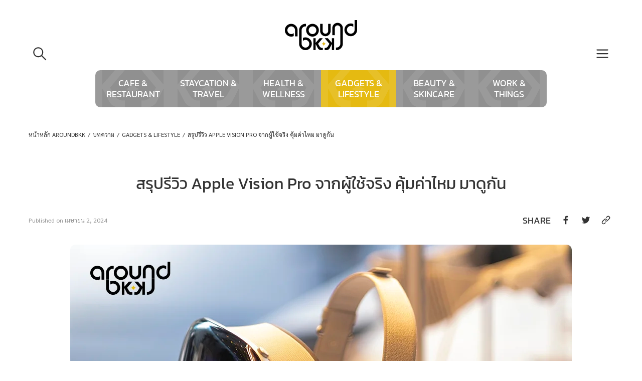

--- FILE ---
content_type: text/html; charset=UTF-8
request_url: https://aroundbkk.com/apple-vision-pro-review/
body_size: 14725
content:
<!doctype html>

<html lang="th">

<head>
  <meta charset="utf-8">
<meta http-equiv="x-ua-compatible" content="ie=edge">
<meta name="viewport" content="width=device-width, initial-scale=1, shrink-to-fit=no">
<meta name="theme-color" content="#333333">
<meta name='robots' content='index, follow, max-image-preview:large, max-snippet:-1, max-video-preview:-1' />

	<!-- This site is optimized with the Yoast SEO plugin v19.3 - https://yoast.com/wordpress/plugins/seo/ -->
	<title>รีวิว Apple Vision Pro ใช้งานจริง ดีจริงหรือไม่</title>
	<meta name="description" content="พาส่องรีวิว Apple Vision Pro จากผู้ใช้งานจริงทั่วโลก เทคโนโลยีแว่น AR มูลค่ากว่าแสนสองสุดล้ำนี้ ทำอะไรได้บ้าง ดีจริงไหม และคุ้มค่ารึเปล่า" />
	<link rel="canonical" href="https://aroundbkk.com/apple-vision-pro-review/" />
	<meta property="og:locale" content="th_TH" />
	<meta property="og:type" content="article" />
	<meta property="og:title" content="รีวิว Apple Vision Pro ใช้งานจริง ดีจริงหรือไม่" />
	<meta property="og:description" content="พาส่องรีวิว Apple Vision Pro จากผู้ใช้งานจริงทั่วโลก เทคโนโลยีแว่น AR มูลค่ากว่าแสนสองสุดล้ำนี้ ทำอะไรได้บ้าง ดีจริงไหม และคุ้มค่ารึเปล่า" />
	<meta property="og:url" content="https://aroundbkk.com/apple-vision-pro-review/" />
	<meta property="og:site_name" content="aroundbkk" />
	<meta property="article:modified_time" content="2024-04-02T10:50:10+00:00" />
	<meta property="og:image" content="https://aroundbkk.com/wp-content/uploads/2024/04/cover-l-cc-04.webp" />
	<meta property="og:image:width" content="1000" />
	<meta property="og:image:height" content="667" />
	<meta property="og:image:type" content="image/webp" />
	<meta name="twitter:card" content="summary_large_image" />
	<meta name="twitter:label1" content="Est. reading time" />
	<meta name="twitter:data1" content="3 นาที" />
	<script type="application/ld+json" class="yoast-schema-graph">{"@context":"https://schema.org","@graph":[{"@type":"Organization","@id":"https://aroundbkk.com/#organization","name":"AroundBKK","url":"https://aroundbkk.com/","sameAs":[],"logo":{"@type":"ImageObject","inLanguage":"th","@id":"https://aroundbkk.com/#/schema/logo/image/","url":"https://aroundbkk.com/wp-content/uploads/2022/06/logo-aroundbkk-red.png","contentUrl":"https://aroundbkk.com/wp-content/uploads/2022/06/logo-aroundbkk-red.png","width":288,"height":120,"caption":"AroundBKK"},"image":{"@id":"https://aroundbkk.com/#/schema/logo/image/"}},{"@type":"WebSite","@id":"https://aroundbkk.com/#website","url":"https://aroundbkk.com/","name":"aroundbkk","description":"","publisher":{"@id":"https://aroundbkk.com/#organization"},"potentialAction":[{"@type":"SearchAction","target":{"@type":"EntryPoint","urlTemplate":"https://aroundbkk.com/?s={search_term_string}"},"query-input":"required name=search_term_string"}],"inLanguage":"th"},{"@type":"ImageObject","inLanguage":"th","@id":"https://aroundbkk.com/apple-vision-pro-review/#primaryimage","url":"https://aroundbkk.com/wp-content/uploads/2024/04/cover-l-cc-04.webp","contentUrl":"https://aroundbkk.com/wp-content/uploads/2024/04/cover-l-cc-04.webp","width":1000,"height":667,"caption":"รีวิว Apple Vision Pro"},{"@type":"WebPage","@id":"https://aroundbkk.com/apple-vision-pro-review/","url":"https://aroundbkk.com/apple-vision-pro-review/","name":"รีวิว Apple Vision Pro ใช้งานจริง ดีจริงหรือไม่","isPartOf":{"@id":"https://aroundbkk.com/#website"},"primaryImageOfPage":{"@id":"https://aroundbkk.com/apple-vision-pro-review/#primaryimage"},"datePublished":"2024-04-02T09:21:59+00:00","dateModified":"2024-04-02T10:50:10+00:00","description":"พาส่องรีวิว Apple Vision Pro จากผู้ใช้งานจริงทั่วโลก เทคโนโลยีแว่น AR มูลค่ากว่าแสนสองสุดล้ำนี้ ทำอะไรได้บ้าง ดีจริงไหม และคุ้มค่ารึเปล่า","breadcrumb":{"@id":"https://aroundbkk.com/apple-vision-pro-review/#breadcrumb"},"inLanguage":"th","potentialAction":[{"@type":"ReadAction","target":["https://aroundbkk.com/apple-vision-pro-review/"]}]},{"@type":"BreadcrumbList","@id":"https://aroundbkk.com/apple-vision-pro-review/#breadcrumb","itemListElement":[{"@type":"ListItem","position":1,"name":"Home","item":"https://aroundbkk.com/"},{"@type":"ListItem","position":2,"name":"สรุปรีวิว Apple Vision Pro จากผู้ใช้จริง คุ้มค่าไหม มาดูกัน"}]}]}</script>
	<!-- / Yoast SEO plugin. -->


<link rel='stylesheet' id='wp-block-library-css' href='https://aroundbkk.com/wp-includes/css/dist/block-library/style.min.css' type='text/css' media='all' />
<link rel='stylesheet' id='classic-theme-styles-css' href='https://aroundbkk.com/wp-includes/css/classic-themes.min.css?ver=1' type='text/css' media='all' />
<style id='global-styles-inline-css' type='text/css'>
body{--wp--preset--color--black: #000000;--wp--preset--color--cyan-bluish-gray: #abb8c3;--wp--preset--color--white: #ffffff;--wp--preset--color--pale-pink: #f78da7;--wp--preset--color--vivid-red: #cf2e2e;--wp--preset--color--luminous-vivid-orange: #ff6900;--wp--preset--color--luminous-vivid-amber: #fcb900;--wp--preset--color--light-green-cyan: #7bdcb5;--wp--preset--color--vivid-green-cyan: #00d084;--wp--preset--color--pale-cyan-blue: #8ed1fc;--wp--preset--color--vivid-cyan-blue: #0693e3;--wp--preset--color--vivid-purple: #9b51e0;--wp--preset--gradient--vivid-cyan-blue-to-vivid-purple: linear-gradient(135deg,rgba(6,147,227,1) 0%,rgb(155,81,224) 100%);--wp--preset--gradient--light-green-cyan-to-vivid-green-cyan: linear-gradient(135deg,rgb(122,220,180) 0%,rgb(0,208,130) 100%);--wp--preset--gradient--luminous-vivid-amber-to-luminous-vivid-orange: linear-gradient(135deg,rgba(252,185,0,1) 0%,rgba(255,105,0,1) 100%);--wp--preset--gradient--luminous-vivid-orange-to-vivid-red: linear-gradient(135deg,rgba(255,105,0,1) 0%,rgb(207,46,46) 100%);--wp--preset--gradient--very-light-gray-to-cyan-bluish-gray: linear-gradient(135deg,rgb(238,238,238) 0%,rgb(169,184,195) 100%);--wp--preset--gradient--cool-to-warm-spectrum: linear-gradient(135deg,rgb(74,234,220) 0%,rgb(151,120,209) 20%,rgb(207,42,186) 40%,rgb(238,44,130) 60%,rgb(251,105,98) 80%,rgb(254,248,76) 100%);--wp--preset--gradient--blush-light-purple: linear-gradient(135deg,rgb(255,206,236) 0%,rgb(152,150,240) 100%);--wp--preset--gradient--blush-bordeaux: linear-gradient(135deg,rgb(254,205,165) 0%,rgb(254,45,45) 50%,rgb(107,0,62) 100%);--wp--preset--gradient--luminous-dusk: linear-gradient(135deg,rgb(255,203,112) 0%,rgb(199,81,192) 50%,rgb(65,88,208) 100%);--wp--preset--gradient--pale-ocean: linear-gradient(135deg,rgb(255,245,203) 0%,rgb(182,227,212) 50%,rgb(51,167,181) 100%);--wp--preset--gradient--electric-grass: linear-gradient(135deg,rgb(202,248,128) 0%,rgb(113,206,126) 100%);--wp--preset--gradient--midnight: linear-gradient(135deg,rgb(2,3,129) 0%,rgb(40,116,252) 100%);--wp--preset--duotone--dark-grayscale: url('#wp-duotone-dark-grayscale');--wp--preset--duotone--grayscale: url('#wp-duotone-grayscale');--wp--preset--duotone--purple-yellow: url('#wp-duotone-purple-yellow');--wp--preset--duotone--blue-red: url('#wp-duotone-blue-red');--wp--preset--duotone--midnight: url('#wp-duotone-midnight');--wp--preset--duotone--magenta-yellow: url('#wp-duotone-magenta-yellow');--wp--preset--duotone--purple-green: url('#wp-duotone-purple-green');--wp--preset--duotone--blue-orange: url('#wp-duotone-blue-orange');--wp--preset--font-size--small: 13px;--wp--preset--font-size--medium: 20px;--wp--preset--font-size--large: 36px;--wp--preset--font-size--x-large: 42px;--wp--preset--spacing--20: 0.44rem;--wp--preset--spacing--30: 0.67rem;--wp--preset--spacing--40: 1rem;--wp--preset--spacing--50: 1.5rem;--wp--preset--spacing--60: 2.25rem;--wp--preset--spacing--70: 3.38rem;--wp--preset--spacing--80: 5.06rem;}:where(.is-layout-flex){gap: 0.5em;}body .is-layout-flow > .alignleft{float: left;margin-inline-start: 0;margin-inline-end: 2em;}body .is-layout-flow > .alignright{float: right;margin-inline-start: 2em;margin-inline-end: 0;}body .is-layout-flow > .aligncenter{margin-left: auto !important;margin-right: auto !important;}body .is-layout-constrained > .alignleft{float: left;margin-inline-start: 0;margin-inline-end: 2em;}body .is-layout-constrained > .alignright{float: right;margin-inline-start: 2em;margin-inline-end: 0;}body .is-layout-constrained > .aligncenter{margin-left: auto !important;margin-right: auto !important;}body .is-layout-constrained > :where(:not(.alignleft):not(.alignright):not(.alignfull)){max-width: var(--wp--style--global--content-size);margin-left: auto !important;margin-right: auto !important;}body .is-layout-constrained > .alignwide{max-width: var(--wp--style--global--wide-size);}body .is-layout-flex{display: flex;}body .is-layout-flex{flex-wrap: wrap;align-items: center;}body .is-layout-flex > *{margin: 0;}:where(.wp-block-columns.is-layout-flex){gap: 2em;}.has-black-color{color: var(--wp--preset--color--black) !important;}.has-cyan-bluish-gray-color{color: var(--wp--preset--color--cyan-bluish-gray) !important;}.has-white-color{color: var(--wp--preset--color--white) !important;}.has-pale-pink-color{color: var(--wp--preset--color--pale-pink) !important;}.has-vivid-red-color{color: var(--wp--preset--color--vivid-red) !important;}.has-luminous-vivid-orange-color{color: var(--wp--preset--color--luminous-vivid-orange) !important;}.has-luminous-vivid-amber-color{color: var(--wp--preset--color--luminous-vivid-amber) !important;}.has-light-green-cyan-color{color: var(--wp--preset--color--light-green-cyan) !important;}.has-vivid-green-cyan-color{color: var(--wp--preset--color--vivid-green-cyan) !important;}.has-pale-cyan-blue-color{color: var(--wp--preset--color--pale-cyan-blue) !important;}.has-vivid-cyan-blue-color{color: var(--wp--preset--color--vivid-cyan-blue) !important;}.has-vivid-purple-color{color: var(--wp--preset--color--vivid-purple) !important;}.has-black-background-color{background-color: var(--wp--preset--color--black) !important;}.has-cyan-bluish-gray-background-color{background-color: var(--wp--preset--color--cyan-bluish-gray) !important;}.has-white-background-color{background-color: var(--wp--preset--color--white) !important;}.has-pale-pink-background-color{background-color: var(--wp--preset--color--pale-pink) !important;}.has-vivid-red-background-color{background-color: var(--wp--preset--color--vivid-red) !important;}.has-luminous-vivid-orange-background-color{background-color: var(--wp--preset--color--luminous-vivid-orange) !important;}.has-luminous-vivid-amber-background-color{background-color: var(--wp--preset--color--luminous-vivid-amber) !important;}.has-light-green-cyan-background-color{background-color: var(--wp--preset--color--light-green-cyan) !important;}.has-vivid-green-cyan-background-color{background-color: var(--wp--preset--color--vivid-green-cyan) !important;}.has-pale-cyan-blue-background-color{background-color: var(--wp--preset--color--pale-cyan-blue) !important;}.has-vivid-cyan-blue-background-color{background-color: var(--wp--preset--color--vivid-cyan-blue) !important;}.has-vivid-purple-background-color{background-color: var(--wp--preset--color--vivid-purple) !important;}.has-black-border-color{border-color: var(--wp--preset--color--black) !important;}.has-cyan-bluish-gray-border-color{border-color: var(--wp--preset--color--cyan-bluish-gray) !important;}.has-white-border-color{border-color: var(--wp--preset--color--white) !important;}.has-pale-pink-border-color{border-color: var(--wp--preset--color--pale-pink) !important;}.has-vivid-red-border-color{border-color: var(--wp--preset--color--vivid-red) !important;}.has-luminous-vivid-orange-border-color{border-color: var(--wp--preset--color--luminous-vivid-orange) !important;}.has-luminous-vivid-amber-border-color{border-color: var(--wp--preset--color--luminous-vivid-amber) !important;}.has-light-green-cyan-border-color{border-color: var(--wp--preset--color--light-green-cyan) !important;}.has-vivid-green-cyan-border-color{border-color: var(--wp--preset--color--vivid-green-cyan) !important;}.has-pale-cyan-blue-border-color{border-color: var(--wp--preset--color--pale-cyan-blue) !important;}.has-vivid-cyan-blue-border-color{border-color: var(--wp--preset--color--vivid-cyan-blue) !important;}.has-vivid-purple-border-color{border-color: var(--wp--preset--color--vivid-purple) !important;}.has-vivid-cyan-blue-to-vivid-purple-gradient-background{background: var(--wp--preset--gradient--vivid-cyan-blue-to-vivid-purple) !important;}.has-light-green-cyan-to-vivid-green-cyan-gradient-background{background: var(--wp--preset--gradient--light-green-cyan-to-vivid-green-cyan) !important;}.has-luminous-vivid-amber-to-luminous-vivid-orange-gradient-background{background: var(--wp--preset--gradient--luminous-vivid-amber-to-luminous-vivid-orange) !important;}.has-luminous-vivid-orange-to-vivid-red-gradient-background{background: var(--wp--preset--gradient--luminous-vivid-orange-to-vivid-red) !important;}.has-very-light-gray-to-cyan-bluish-gray-gradient-background{background: var(--wp--preset--gradient--very-light-gray-to-cyan-bluish-gray) !important;}.has-cool-to-warm-spectrum-gradient-background{background: var(--wp--preset--gradient--cool-to-warm-spectrum) !important;}.has-blush-light-purple-gradient-background{background: var(--wp--preset--gradient--blush-light-purple) !important;}.has-blush-bordeaux-gradient-background{background: var(--wp--preset--gradient--blush-bordeaux) !important;}.has-luminous-dusk-gradient-background{background: var(--wp--preset--gradient--luminous-dusk) !important;}.has-pale-ocean-gradient-background{background: var(--wp--preset--gradient--pale-ocean) !important;}.has-electric-grass-gradient-background{background: var(--wp--preset--gradient--electric-grass) !important;}.has-midnight-gradient-background{background: var(--wp--preset--gradient--midnight) !important;}.has-small-font-size{font-size: var(--wp--preset--font-size--small) !important;}.has-medium-font-size{font-size: var(--wp--preset--font-size--medium) !important;}.has-large-font-size{font-size: var(--wp--preset--font-size--large) !important;}.has-x-large-font-size{font-size: var(--wp--preset--font-size--x-large) !important;}
.wp-block-navigation a:where(:not(.wp-element-button)){color: inherit;}
:where(.wp-block-columns.is-layout-flex){gap: 2em;}
.wp-block-pullquote{font-size: 1.5em;line-height: 1.6;}
</style>
<!-- Global site tag (gtag.js) - Google Analytics -->
<script async src="https://www.googletagmanager.com/gtag/js?id=UA-199310539-1"></script>
<script>
  window.dataLayer = window.dataLayer || [];
  function gtag(){dataLayer.push(arguments);}
  gtag('js', new Date());

  gtag('config', 'UA-199310539-1');
</script>
<link rel="preload" href="https://aroundbkk.com/wp-content/themes/custom/dist/styles/main.css?ver=2" as="style"><link rel="stylesheet" href="https://aroundbkk.com/wp-content/themes/custom/dist/styles/main.css?ver=2"><link rel="icon" href="https://aroundbkk.com/wp-content/uploads/2022/04/cropped-webicon-32x32.png" sizes="32x32" />
<link rel="icon" href="https://aroundbkk.com/wp-content/uploads/2022/04/cropped-webicon-192x192.png" sizes="192x192" />
<link rel="apple-touch-icon" href="https://aroundbkk.com/wp-content/uploads/2022/04/cropped-webicon-180x180.png" />
<meta name="msapplication-TileImage" content="https://aroundbkk.com/wp-content/uploads/2022/04/cropped-webicon-270x270.png" />
		<style type="text/css" id="wp-custom-css">
			.css-content a {
    color: #0065ff !important;
}		</style>
		  </head>

<body class="blog-template-default single single-blog postid-3772 apple-vision-pro-review app-data index-data singular-data single-data single-blog-data single-blog-apple-vision-pro-review-data">

    <div id="js-sticky-header" class="bg-white sticky top-0 z-30">
  <div class="css-header container flex items-center justify-between">
    <button type="button"
      class="-ml-[15px] sm:ml-0 mr-[15px] w-[44px] h-[44px] flex js-modal__toggle-show flex-shrink-0"
      target-id="modal-search">
      <img class="m-auto block size-[10px]" src="https://aroundbkk.com/wp-content/themes/custom/dist/icons/search.svg" alt="icon-search" width="36" height="36">
    </button>
    <div>
      <a class="css-header__logo mx-auto block w-max" href="https://aroundbkk.com/" aria-label="aroundbkk">
                <picture class="block fix-blur-image">
<source type="image/webp" srcset="https://aroundbkk.com/wp-content/uploads/2022/06/logo-aroundbkk-yellow.png.webp 1x, https://aroundbkk.com/wp-content/uploads/2022/06/logo-aroundbkk-yellow.png.webp 2x"/>
<img src="https://aroundbkk.com/wp-content/uploads/2022/06/logo-aroundbkk-yellow.png" srcset="https://aroundbkk.com/wp-content/uploads/2022/06/logo-aroundbkk-yellow.png 1x, https://aroundbkk.com/wp-content/uploads/2022/06/logo-aroundbkk-yellow.png 2x" alt="aroundbkk" width="288" height="120"/>
</picture>

              </a>
            <div class="css-header__category-menus flex justify-center rounded overflow-hidden font-family-Kanit">
                        <a class="css-header__category-menu block" href="https://aroundbkk.com/category/cafe-restaurant/"
          style="">
          CAFE &amp; RESTAURANT
        </a>
                        <a class="css-header__category-menu block" href="https://aroundbkk.com/category/staycation-travel/"
          style="">
          STAYCATION &amp; TRAVEL
        </a>
                        <a class="css-header__category-menu block" href="https://aroundbkk.com/category/health-wellness/"
          style="">
          HEALTH &amp; WELLNESS
        </a>
                        <a class="css-header__category-menu block" href="https://aroundbkk.com/category/gadgets-lifestyle/"
          style=" background-color: #e5ba11; ">
          GADGETS &amp; LIFESTYLE
        </a>
                        <a class="css-header__category-menu block" href="https://aroundbkk.com/category/beauaty-skincare/"
          style="">
          BEAUTY &amp; SKINCARE
        </a>
                        <a class="css-header__category-menu block" href="https://aroundbkk.com/category/work-things/"
          style="">
          WORK &amp; THINGS
        </a>
              </div>
          </div>
    <button type="button"
      class="-mr-[15px] sm:mr-0 ml-[15px] w-[44px] h-[44px] flex js-modal__toggle-show flex-shrink-0"
      target-id="offcanvas-menu">
      <img class="m-auto block" src="https://aroundbkk.com/wp-content/themes/custom/dist/icons/menu.svg" alt="icon-menu" width="36" height="36">
    </button>
  </div>

</div>
  <div class="css-main-content relative min-h-[70vh]" role="document">

    <div id="js-progress-bar-reading"
    class="css-progress-bar-reading h-[5px] pointer-events-none fixed top-0 left-0 z-30 bg-primary transition-all">
</div>

        <div class="container mt-[40px]">
  <ol class="css-breadcrumb break-all text-[12px] flex flex-wrap uppercase">
                <li class="m-[5px] ml-0 flex items-center ">
                  <a class="hover:underline" href="https://aroundbkk.com/" title="หน้าหลัก AroundBKK">หน้าหลัก AroundBKK</a>
          </li>
                    <li class="m-[5px] ml-0 flex items-center ">
            <span class="mr-[5px] text-bodyText">/</span>
                  <a class="hover:underline" href="https://aroundbkk.com/blogs/" title="บทความ">บทความ</a>
          </li>
                    <li class="m-[5px] ml-0 flex items-center ">
            <span class="mr-[5px] text-bodyText">/</span>
                  <a class="hover:underline" href="https://aroundbkk.com/category/gadgets-lifestyle/" title="GADGETS &amp; LIFESTYLE">GADGETS &amp; LIFESTYLE</a>
          </li>
                    <li class="m-[5px] ml-0 flex items-center text-primary">
            <span class="mr-[5px] text-bodyText">/</span>
                  <span>สรุปรีวิว Apple Vision Pro จากผู้ใช้จริง คุ้มค่าไหม มาดูกัน</span>
          </li>
          </ol>
</div>
    
    


<div class="container">
  <h1 class="mt-[60px] text-32 text-center font-family-Kanit">สรุปรีวิว Apple Vision Pro จากผู้ใช้จริง คุ้มค่าไหม มาดูกัน</h1>
    <div class="my-[30px] flex flex-col sm:flex-row items-center justify-center sm:justify-between">
    <div class="my-[10px] text-12 text-darkGray">Published on เมษายน 2, 2024</div>
    <div class="flex items-center">
      <div class="mr-[5px] text-18 font-family-Kanit">
        SHARE
      </div>
      <div class="css-share-to flex items-center ">
  <button type="button" class="ml-[10px] w-[30px] h-[30px] flex js-share-window-toggle"
    data-url="//facebook.com/share.php?u=https://aroundbkk.com/apple-vision-pro-review/">
    <img class="m-auto block" src="https://aroundbkk.com/wp-content/themes/custom/dist/icons/facebook.svg" alt="icon-facebook" width="20" height="20">
  </button>
  <button type="button" class="ml-[10px] w-[30px] h-[30px] flex js-share-window-toggle"
    data-url="//twitter.com/intent/tweet?url=https://aroundbkk.com/apple-vision-pro-review/">
    <img class="m-auto block" src="https://aroundbkk.com/wp-content/themes/custom/dist/icons/twitter.svg" alt="icon-twitter" width="20" height="20">
  </button>
  <button type="button" class="ml-[10px] w-[30px] h-[30px] flex js-copy-link" data-url="https://aroundbkk.com/apple-vision-pro-review/">
    <img class="m-auto block" src="https://aroundbkk.com/wp-content/themes/custom/dist/icons/hyperlink.svg" alt="icon-hyperlink" width="20" height="20">
  </button>
</div>    </div>
  </div>

    <div id="section-content" class="css-content-blog-normal">
  <div class="grid gap-[30px] 
    ">
    <div class="css-content">
             <div class="wp-block-image">
<figure class="aligncenter size-full"><img decoding="async" width="1000" height="667" src="https://aroundbkk.com/wp-content/uploads/2024/04/cover-l-cc-04.webp" alt="รีวิว Apple Vision Pro" class="wp-image-3774" srcset="https://aroundbkk.com/wp-content/uploads/2024/04/cover-l-cc-04.webp 1000w, https://aroundbkk.com/wp-content/uploads/2024/04/cover-l-cc-04-500x334.webp 500w, https://aroundbkk.com/wp-content/uploads/2024/04/cover-l-cc-04-768x512.webp 768w" sizes="(max-width: 1000px) 100vw, 1000px" /></figure></div>


<p>กลายเป็นกระแสไปทั่วโลกออนไลน์เลยทีเดียว นับตั้งแต่บริษัทเทคโนโลยีแนวหน้าของโลกอย่าง Apple ได้มีการเปิดตัว Apple Vision Pro แว่นเทคโนโลยี AR สุดล้ำ ในช่วงกลางปี 2023 ที่ผ่านมา พร้อมกับคำโปรยว่า “ยุคสมัยของ Spatial Computing มาถึงแล้ว!” ซึ่งเป็นการบ่งบอกอย่างเปิดเผยว่า Apple มุ่งมั่นที่จะพาทุกคนไปยังยุคสมัยของการผสานโลกของความเป็นจริงและโลกเสมือนจริงเข้าด้วยกัน</p>



<p>Apple โปรยมาขนาดนี้แล้ว คุณคงจะเริ่มสนใจและสงสัยว่า Apple Vision Pro มีคุณสมบัติอะไรบ้าง ดีจริงไหม ราคาเท่าไหร่ ฯลฯ วันนี้ <a href="https://aroundbkk.com/">AroundBKK</a> ได้รวบรวมรีวิว Apple Vision Pro จากผู้ใช้งานจริงมาให้ และข้อมูลรายละเอียดของ Apple Vision Pro มาให้คุณไว้ในบทความนี้แล้ว มาดูกันว่าแว่นราคาหลักแสนนี้ ดีจริงหรือไม่ และควรค่าแก้การซื้อมาใช้งานหรือเปล่า!?</p>



<h2><strong>Apple Vision Pro คืออะไร</strong></h2>


<div class="wp-block-image">
<figure class="aligncenter size-full"><img decoding="async" loading="lazy" width="1000" height="650" src="https://aroundbkk.com/wp-content/uploads/2024/04/Apple-Vision-Pro-คืออะไร.webp" alt="Apple Vision Pro คืออะไร" class="wp-image-3773" srcset="https://aroundbkk.com/wp-content/uploads/2024/04/Apple-Vision-Pro-คืออะไร.webp 1000w, https://aroundbkk.com/wp-content/uploads/2024/04/Apple-Vision-Pro-คืออะไร-500x325.webp 500w, https://aroundbkk.com/wp-content/uploads/2024/04/Apple-Vision-Pro-คืออะไร-768x499.webp 768w" sizes="(max-width: 1000px) 100vw, 1000px" /></figure></div>


<p>Apple Vision Pro คือแว่นตาอัจฉริยะที่เป็นตัวเชื่อมระหว่างโลกจริงและโลกเสมือนจริง (Metaverse) ไว้ด้วยกัน ผ่านการใช้เทคโนโลยีใหม่ล่าสุดที่ Apple ใช้เวลาในการพัฒนามานานหลายปี และเทคโนโลยีอื่น ๆ ร่วมด้วย เช่น AR (Augmented Reality), VR (Virtual Reality) และ AI (Artificial Intelligence) พร้อมกับเปิดตัว “visionOS” ระบบปฏิบัติการ (OS) ใหม่ ที่สร้างขึ้นเพื่อแว่นตา Apple Vision Pro โดยเฉพาะ นอกจากนี้ ยังมีการคาดการณ์ไปต่าง ๆ นา ๆ ว่า Apple Vision Pro อาจจะมีบทบาทสำคัญในการเปลี่ยนไลฟ์สไตล์และการใช้ชีวิตของผู้คนในอนาคตเลยก็เป็นได้</p>



<p><strong>คุณสมบัติของ Apple Vision Pro<br></strong></p>



<ul>
<li>ใช้ชิปประมวลผล Apple M2 และ Apple R1</li>



<li>มีกล้องด้านนอก 12 ตัว กล้องด้านใน 2 ตัว จับภาพ 3 มิติได้</li>



<li>ระบบกล้องหลัก Stereoscopic 3D (18 มม. รูรับแสง ƒ/2.00 6.5 ล้านพิกเซลสเตอริโอ)</li>



<li>มีเซนเซอร์ 6 ตัว, ไมโครโฟน 6 ตัว และแบตเตอรี่ใช้งานได้ 2 ชั่วโมง</li>



<li>ระบบแสดงผลแบบ 3 มิติ, ระยะพิกเซล 7.5 ไมครอน</li>



<li>จอแสดงผลสามารถแสดงเฉดสีได้ถึง 92% ของ DCI-P3 Color Space (92% DCI-P3)</li>



<li>หน้าจอ Micro OLED คมชัด 23 ล้านพิกเซล&nbsp;</li>



<li>Refresh rate 90Hz, 96Hz, 100Hz</li>



<li>หน้าจอแสดงผลรองรับ HDR และมีมุมมองภาพกว้าง</li>



<li>ควบคุมการทำงานด้วยการใช้ท่าทาง ดวงตา และเสียง</li>



<li>มีความจุ ให้เลือก 3 ระดับ คือ 256GB, 512GB และ 1TB</li>



<li>รองรับการเชื่อมต่อ Wi-Fi 6E, Bluetooth 5.3 และ USB-C</li>



<li>ตัวเครื่องมีน้ำหนัก 800 กรัม มาพร้อมอุปกรณ์แบบครบครัน</li>



<li>รองรับการเล่นวิดีโอและการเปิดหน้าจอหลายรายการ</li>



<li>มีระบบรักษาความปลอดภัย Optic ID สามารถจำและวิเคราะห์ม่านตาของผู้ใช้งานได้</li>
</ul>



<h2><strong>รวมรีวิว Apple Vision Pro จากผู้ใช้งานจริง!</strong></h2>


<div class="wp-block-image">
<figure class="aligncenter size-full"><img decoding="async" loading="lazy" width="1000" height="650" src="https://aroundbkk.com/wp-content/uploads/2024/04/รวมรีวิว-Apple-Vision-Pro-จากผู้ใช้งานจริง.webp" alt="รวมรีวิว Apple Vision Pro จากผู้ใช้งาน" class="wp-image-3778" srcset="https://aroundbkk.com/wp-content/uploads/2024/04/รวมรีวิว-Apple-Vision-Pro-จากผู้ใช้งานจริง.webp 1000w, https://aroundbkk.com/wp-content/uploads/2024/04/รวมรีวิว-Apple-Vision-Pro-จากผู้ใช้งานจริง-500x325.webp 500w, https://aroundbkk.com/wp-content/uploads/2024/04/รวมรีวิว-Apple-Vision-Pro-จากผู้ใช้งานจริง-768x499.webp 768w" sizes="(max-width: 1000px) 100vw, 1000px" /></figure></div>


<p>หลังจากที่ Apple Vision Pro ถูกวางจำหน่ายอย่างเป็นทางการตั้งแต่วันที่ 2 กุมภาพันธ์ 2024 เป็นต้นมา&nbsp; ทำเอาสาวก Apple และผู้ที่ชื่นชอบในเทคโนโลยีแห่ไปซื้อมาลองใช้งานกันไม่น้อยเลย และทาง AroundBKK ก็ได้รวบรวมรีวิว Apple Vision Pro จากเหล่า YouTuber และผู้ใช้งานจริงจากทั่วมาฝากกัน เช่น ช่อง AppleTrack, Nilay Patel (The Verge), Joanna Stern (The Wall Street Journal), Matthew Panzarino (TechCrunch) และ Scott Stein (CNET) เป็นต้น</p>



<h3><strong>ข้อดีและจุดเด่นของ Apple Vision Pro</strong></h3>


<div class="wp-block-image">
<figure class="aligncenter size-full"><img decoding="async" loading="lazy" width="1000" height="650" src="https://aroundbkk.com/wp-content/uploads/2024/04/ข้อดีและจุดเด่นของ-Apple-Vision-Pro.webp" alt="ข้อดีของ Apple Vision Pro" class="wp-image-3775" srcset="https://aroundbkk.com/wp-content/uploads/2024/04/ข้อดีและจุดเด่นของ-Apple-Vision-Pro.webp 1000w, https://aroundbkk.com/wp-content/uploads/2024/04/ข้อดีและจุดเด่นของ-Apple-Vision-Pro-500x325.webp 500w, https://aroundbkk.com/wp-content/uploads/2024/04/ข้อดีและจุดเด่นของ-Apple-Vision-Pro-768x499.webp 768w" sizes="(max-width: 1000px) 100vw, 1000px" /></figure></div>


<ul>
<li><strong>แก้ปัญหาที่พบบ่อยของแว่น VR ได้ดี</strong> เพราะปกติเวลาใส่แว่นพวกนี้จะรู้สึกอึดอัด เพราะมองเห็นภาพแคบลงมาก แต่ Apple Vision Pro มีมุมมองที่กว้างเพราะสามารถมองทะลุแว่นได้เลย ทำให้เวลาใช้งานไม่รู้สึกอึดอัดหรือถูกบดบังทัศนีย์ภาพเลย</li>



<li><strong>ไม่เหนื่อย ไม่ล้า ตอนใช้งาน</strong> เพราะ Apple Vision Pro สามารถควบคุมผ่านการใช้ดวงตาและนิ้วได้เลย ไม่จำเป็นต้องลากคอนโทรลเลอร์ไปกดตามตำแหน่งต่าง ๆ เหมือนแว่น VR อื่น ๆ&nbsp;</li>



<li><strong>แข็งแรงและทนทาน</strong> จากการทดสอบ Drop Test และการกระแทก พบว่าตัวแว่นมีรอยเพียงเล็กน้อย และหน้าจอของแว่นแทบไม่มีรอยอะไรเลย จึงสรุปได้ว่า Apple Vision Pro มีความแข็งแรง และทนต่อการกระแทกได้ดี</li>



<li><strong>หน้าจอคมชัดและสว่างจัดเต็ม</strong> คุณสามารถปรับความสว่างของหน้าจอได้ตามต้องการ แถมตัวหน้าจอยังมีความคมชัดมาก ๆ อีกด้วย ไม่ว่าจะคุณจะใช้ทำงาน ใช้เล่นเกม หรือจะดูหนังฟังเพลง Apple Vision Pro ก็ตอบโจทย์ทั้งสิ้น</li>



<li><strong>ใช้งานได้ทุกที่ทุกเวลา</strong> ปกติแล้วแว่น AR ส่วนใหญ่จะเหมาะกับการใช้งานพื้นที่ส่วนตัวหรือที่พักเป็นหลัก เพราะจะไม่สามารถมองเห็นโลกความเป็นจริงหรือโลกภายนอกได้ แต่ Apple Vision Pro ไม่เป็นแบบนั้น เพราะคุณสามารถมองทะลุผ่านตัวแว่นได้เลย ใช้งานข้างนอกบ้านได้แบบชิว ๆ ไม่ต้องกลัวว่าจะไปชนใครเลยล่ะ</li>
</ul>



<h3><strong>ข้อเสียและจุดด้อยของ Apple Vision Pro</strong></h3>


<div class="wp-block-image">
<figure class="aligncenter size-full"><img decoding="async" loading="lazy" width="1000" height="650" src="https://aroundbkk.com/wp-content/uploads/2024/04/ข้อเสียและจุดด้อยของ-Apple-Vision-Pro.webp" alt="ข้อเสียของ Apple Vision Pro" class="wp-image-3776" srcset="https://aroundbkk.com/wp-content/uploads/2024/04/ข้อเสียและจุดด้อยของ-Apple-Vision-Pro.webp 1000w, https://aroundbkk.com/wp-content/uploads/2024/04/ข้อเสียและจุดด้อยของ-Apple-Vision-Pro-500x325.webp 500w, https://aroundbkk.com/wp-content/uploads/2024/04/ข้อเสียและจุดด้อยของ-Apple-Vision-Pro-768x499.webp 768w" sizes="(max-width: 1000px) 100vw, 1000px" /></figure></div>


<ul>
<li><strong>น้ำหนักเยอะ </strong>Apple Vision Pro มีน้ำหนักอยู่ที่ 800 กรัม หรือมากกว่า iPad Pro 12.9 นิ้ว เล็กน้อย ทำให้รู้สึกหนักหัวเวลาสวมใส่ได้</li>



<li><strong>อาจทำให้เวียนหัวได้</strong> เพราะแว่นมีน้ำหนักเยอะและยังรัดบริเวณจมูกด้วย หลังจากใส่ไปสักพักอาจทำให้รู้สึกเวียนหัวและอยากถอดออกได้</li>



<li><strong>ราคาสูงมาก</strong> ถ้าเทียบกับแว่น AR อื่น ๆ ที่มีอยู่บนท้องตลาด</li>



<li><strong>ภาพภายนอกไม่คมชัด</strong> ภาพการแสดงผลที่เกิดขึ้นบนหน้าจอจากระบบคอมพิวเตอร์มีความคมชัดสูงมากก็จริง แต่ภาพจากโลกเสมือนจริงที่เรามองทะลุแว่นออกไปกลับไม่ได้คมชัดขนาดนั้น และยังมีความเบลอ ๆ อยู่บ้าง</li>



<li><strong>ระยะเวลาการใช้งานจำกัด</strong> ความจุของแบตเตอรี่ของ Apple Vision Pro ไม่มากนัก ทำให้คุณสามารถใช้งานได้นานต่อเนื่องประมาณ 2.30 ชั่วโมงเท่านั้น (แบบไม่ได้เสียบสายชาร์จ)</li>
</ul>



<h2><strong>บทสรุปบทความ</strong></h2>



<p>Apple Vision Pro เป็นนวัตกรรมที่น่าจับตามองเป็นอย่างมาก เพราะเป็นเรื่องที่แปลกใหม่มาก ๆ ในสังคม และรีวิว Apple Vision Pro จากผู้ใช้จริงหลาย ๆ คนก็ออกมาในทางที่ดีด้วย แถมยังเป็นกระแสง่ายสุด ๆ เพียงแค่มีคนนำไปใช้งานในระหว่างการเดินทางบนรถสาธารณะ ก็ถูกถ่ายวิดีโอมาเผยแพร่จนเป็นไวรัลใน Social Media มาแล้ว ทั้งนี้ ด้วยราคาเปิดตัวที่เริ่มต้นสูงถึง $3,499 หรือประมาณ 124,000 บาท มีแนวโน้มที่จะทำให้จำนวนผู้ใช้งานไม่มากอย่างที่คิดได้ และสำหรับใครที่อยากได้มาใช้งานอาจจะต้องบินไปซื้อที่อเมริกาที่เดียวก่อน เพราะในตอนนี้ยังไม่มีประกาศการวางจำหน่ายในต่างประเทศเลย</p>
          </div>
    <div class="overflow-visible">
      <div class="sticky top-[80px] grid gap-[30px] grid-cols-1 sm:grid-cols-2 lg:grid-cols-1">
                              </div>
    </div>
  </div>
</div>

  
  
</div>


<div class="mt-[60px] bg-background">
  <div class="py-[30px] lg:py-[80px] container">
    <h2 class="text-center text-32 font-family-Kanit uppercase">
      Related Blog
    </h2>
    <div class="mt-[20px] mx-auto w-[90px] h-[4px] bg-bodyText"></div>
    <div class="mt-[60px]">
      <div class="js-swiper-slider swiper relative" data-swiper-options="spaceBetween: 30;"
        data-swiper-option-breakpoints="slidesPerView: 1,2,3,3;">
        <div class="swiper-wrapper">
                    <div class="swiper-slide">
            <div class="css-item-blog-c relative ">
  <div class="bg-gray h-0 relative rounded overflow-hidden pb-[100%]">
    <picture class="block w-full h-full absolute inset-0 object-cover wp-post-image" decoding="async" loading="lazy">
<source type="image/webp" srcset="https://aroundbkk.com/wp-content/uploads/2025/12/Krungsri-UCARD2-1000x667-1-500x334.jpg.webp 500w, https://aroundbkk.com/wp-content/uploads/2025/12/Krungsri-UCARD2-1000x667-1-1000x667.jpg.webp 1000w, https://aroundbkk.com/wp-content/uploads/2025/12/Krungsri-UCARD2-1000x667-1-768x513.jpg.webp 768w, https://aroundbkk.com/wp-content/uploads/2025/12/Krungsri-UCARD2-1000x667-1.jpg.webp 1500w" sizes="(max-width: 500px) 100vw, 500px"/>
<img width="500" height="334" src="https://aroundbkk.com/wp-content/uploads/2025/12/Krungsri-UCARD2-1000x667-1-500x334.jpg" alt="สมัครบัตรเครดิตง่าย ๆ ผ่านแอปที่เดียวจบ" decoding="async" loading="lazy" srcset="https://aroundbkk.com/wp-content/uploads/2025/12/Krungsri-UCARD2-1000x667-1-500x334.jpg 500w, https://aroundbkk.com/wp-content/uploads/2025/12/Krungsri-UCARD2-1000x667-1-1000x667.jpg 1000w, https://aroundbkk.com/wp-content/uploads/2025/12/Krungsri-UCARD2-1000x667-1-768x513.jpg 768w, https://aroundbkk.com/wp-content/uploads/2025/12/Krungsri-UCARD2-1000x667-1.jpg 1500w" sizes="(max-width: 500px) 100vw, 500px"/>
</picture>
      </div>
  <h3
    class="mt-[15px] font-family-Kanit mb-[-5px] lg:mb-0 text-18 lg:text-24 js-limit-text-line"
    data-limit-line="2">
    สมัครบัตรเครดิตง่าย ๆ ผ่านแอปที่เดียวจบ รู้ผลไว ได้บัตรดิจิทัลทันใจ
  </h3>
  <div class="mt-[5px] lg:mt-[15px] flex items-center justify-between">
        <div class="text-12 text-darkGray">
      GADGETS &amp; LIFESTYLE
    </div>
        <div class="ml-auto">
      <div class="css-share-to flex items-center relative z-10">
  <button type="button" class="ml-[10px] w-[30px] h-[30px] flex js-share-window-toggle"
    data-url="//facebook.com/share.php?u=">
    <img class="m-auto block" src="https://aroundbkk.com/wp-content/themes/custom/dist/icons/facebook.svg" alt="icon-facebook" width="20" height="20">
  </button>
  <button type="button" class="ml-[10px] w-[30px] h-[30px] flex js-share-window-toggle"
    data-url="//twitter.com/intent/tweet?url=">
    <img class="m-auto block" src="https://aroundbkk.com/wp-content/themes/custom/dist/icons/twitter.svg" alt="icon-twitter" width="20" height="20">
  </button>
  <button type="button" class="ml-[10px] w-[30px] h-[30px] flex js-copy-link" data-url="">
    <img class="m-auto block" src="https://aroundbkk.com/wp-content/themes/custom/dist/icons/hyperlink.svg" alt="icon-hyperlink" width="20" height="20">
  </button>
</div>    </div>
  </div>
  <a class="absolute inset-0" href="https://aroundbkk.com/krungsri-consumer-ucard-and-loan/" aria-label="READ MORE สมัครบัตรเครดิตง่าย ๆ ผ่านแอปที่เดียวจบ รู้ผลไว ได้บัตรดิจิทัลทันใจ"></a>
</div>
          </div>
                    <div class="swiper-slide">
            <div class="css-item-blog-c relative ">
  <div class="bg-gray h-0 relative rounded overflow-hidden pb-[100%]">
    <img width="500" height="325" src="https://aroundbkk.com/wp-content/uploads/2025/06/2.1-ไอเดียแต่งทาวน์โฮมให้น่าอยู่-ใช้พื้นที่น้อยแต่คุ้มทุกตารางเมตร-500x325.png" class="block w-full h-full absolute inset-0 object-cover wp-post-image" alt="" decoding="async" loading="lazy" srcset="https://aroundbkk.com/wp-content/uploads/2025/06/2.1-ไอเดียแต่งทาวน์โฮมให้น่าอยู่-ใช้พื้นที่น้อยแต่คุ้มทุกตารางเมตร-500x325.png 500w, https://aroundbkk.com/wp-content/uploads/2025/06/2.1-ไอเดียแต่งทาวน์โฮมให้น่าอยู่-ใช้พื้นที่น้อยแต่คุ้มทุกตารางเมตร-768x499.png 768w, https://aroundbkk.com/wp-content/uploads/2025/06/2.1-ไอเดียแต่งทาวน์โฮมให้น่าอยู่-ใช้พื้นที่น้อยแต่คุ้มทุกตารางเมตร.png 1000w" sizes="(max-width: 500px) 100vw, 500px" />      </div>
  <h3
    class="mt-[15px] font-family-Kanit mb-[-5px] lg:mb-0 text-18 lg:text-24 js-limit-text-line"
    data-limit-line="2">
    <strong>ไอเดียแต่งทาวน์โฮมให้น่าอยู่ ใช้พื้นที่น้อยแต่คุ้มทุกตารางเมตร</strong>
  </h3>
  <div class="mt-[5px] lg:mt-[15px] flex items-center justify-between">
        <div class="text-12 text-darkGray">
      GADGETS &amp; LIFESTYLE
    </div>
        <div class="ml-auto">
      <div class="css-share-to flex items-center relative z-10">
  <button type="button" class="ml-[10px] w-[30px] h-[30px] flex js-share-window-toggle"
    data-url="//facebook.com/share.php?u=">
    <img class="m-auto block" src="https://aroundbkk.com/wp-content/themes/custom/dist/icons/facebook.svg" alt="icon-facebook" width="20" height="20">
  </button>
  <button type="button" class="ml-[10px] w-[30px] h-[30px] flex js-share-window-toggle"
    data-url="//twitter.com/intent/tweet?url=">
    <img class="m-auto block" src="https://aroundbkk.com/wp-content/themes/custom/dist/icons/twitter.svg" alt="icon-twitter" width="20" height="20">
  </button>
  <button type="button" class="ml-[10px] w-[30px] h-[30px] flex js-copy-link" data-url="">
    <img class="m-auto block" src="https://aroundbkk.com/wp-content/themes/custom/dist/icons/hyperlink.svg" alt="icon-hyperlink" width="20" height="20">
  </button>
</div>    </div>
  </div>
  <a class="absolute inset-0" href="https://aroundbkk.com/townhome-decor-ideas/" aria-label="READ MORE &lt;strong&gt;ไอเดียแต่งทาวน์โฮมให้น่าอยู่ ใช้พื้นที่น้อยแต่คุ้มทุกตารางเมตร&lt;/strong&gt;"></a>
</div>
          </div>
                    <div class="swiper-slide">
            <div class="css-item-blog-c relative ">
  <div class="bg-gray h-0 relative rounded overflow-hidden pb-[100%]">
    <img width="500" height="334" src="https://aroundbkk.com/wp-content/uploads/2024/10/10_AroundBKK-Cover-Blog-เคสแบบตั้งได้-500x334.webp" class="block w-full h-full absolute inset-0 object-cover wp-post-image" alt="เคสแบบตั้งได้" decoding="async" loading="lazy" srcset="https://aroundbkk.com/wp-content/uploads/2024/10/10_AroundBKK-Cover-Blog-เคสแบบตั้งได้-500x334.webp 500w, https://aroundbkk.com/wp-content/uploads/2024/10/10_AroundBKK-Cover-Blog-เคสแบบตั้งได้-768x512.webp 768w, https://aroundbkk.com/wp-content/uploads/2024/10/10_AroundBKK-Cover-Blog-เคสแบบตั้งได้.webp 1000w" sizes="(max-width: 500px) 100vw, 500px" />      </div>
  <h3
    class="mt-[15px] font-family-Kanit mb-[-5px] lg:mb-0 text-18 lg:text-24 js-limit-text-line"
    data-limit-line="2">
    <strong>ชี้เป้า 5 </strong><strong>เคสแบบตั้งได้</strong><strong> (Kickstand) เพิ่มความสะดวกให้ชีวิต</strong>
  </h3>
  <div class="mt-[5px] lg:mt-[15px] flex items-center justify-between">
        <div class="text-12 text-darkGray">
      GADGETS &amp; LIFESTYLE
    </div>
        <div class="ml-auto">
      <div class="css-share-to flex items-center relative z-10">
  <button type="button" class="ml-[10px] w-[30px] h-[30px] flex js-share-window-toggle"
    data-url="//facebook.com/share.php?u=">
    <img class="m-auto block" src="https://aroundbkk.com/wp-content/themes/custom/dist/icons/facebook.svg" alt="icon-facebook" width="20" height="20">
  </button>
  <button type="button" class="ml-[10px] w-[30px] h-[30px] flex js-share-window-toggle"
    data-url="//twitter.com/intent/tweet?url=">
    <img class="m-auto block" src="https://aroundbkk.com/wp-content/themes/custom/dist/icons/twitter.svg" alt="icon-twitter" width="20" height="20">
  </button>
  <button type="button" class="ml-[10px] w-[30px] h-[30px] flex js-copy-link" data-url="">
    <img class="m-auto block" src="https://aroundbkk.com/wp-content/themes/custom/dist/icons/hyperlink.svg" alt="icon-hyperlink" width="20" height="20">
  </button>
</div>    </div>
  </div>
  <a class="absolute inset-0" href="https://aroundbkk.com/kickstand-case/" aria-label="READ MORE &lt;strong&gt;ชี้เป้า 5 &lt;/strong&gt;&lt;strong&gt;เคสแบบตั้งได้&lt;/strong&gt;&lt;strong&gt; (Kickstand) เพิ่มความสะดวกให้ชีวิต&lt;/strong&gt;"></a>
</div>
          </div>
                  </div>
        <div class="swiper-button-next css-swiper-navigation hidden md:flex z-20">
          <svg class="css-icon d-block chevron-down -rotate-90" width=14 height=14 fill=currentColor  xmlns="http://www.w3.org/2000/svg" width="10" height="7" viewBox="0 0 10 7"><path fill-rule="evenodd" d="M9.53.97a.75.75 0 0 1 0 1.061l-4 4a.75.75 0 0 1-1.061 0l-4-4A.75.75 0 0 1 1.53.97L5 4.439 8.47.97a.75.75 0 0 1 1.061 0z"/></svg>        </div>
        <div class="swiper-button-prev css-swiper-navigation hidden md:flex z-20">
          <svg class="css-icon d-block chevron-down rotate-90" width=14 height=14 fill=currentColor  xmlns="http://www.w3.org/2000/svg" width="10" height="7" viewBox="0 0 10 7"><path fill-rule="evenodd" d="M9.53.97a.75.75 0 0 1 0 1.061l-4 4a.75.75 0 0 1-1.061 0l-4-4A.75.75 0 0 1 1.53.97L5 4.439 8.47.97a.75.75 0 0 1 1.061 0z"/></svg>        </div>
        <div class="mt-[10px] w-full flex justify-center">
          <div class="swiper-pagination css-swiper-pagination color"></div>
        </div>
      </div>
    </div>
  </div>
</div>


  </div>

  <div class="css-footer bg-white border-t border-gray">
  <div class="py-[40px] container flex justify-between flex-wrap te">
    <a class="fix-blur-image my-auto block w-full lg:w-auto" href="https://aroundbkk.com/" aria-label="aroundbkk">
      <img class="m-auto block" src="https://aroundbkk.com/wp-content/themes/custom/dist/images/logo-x1.webp"
        srcset="https://aroundbkk.com/wp-content/themes/custom/dist/images/logo-x1.webp 1x, https://aroundbkk.com/wp-content/themes/custom/dist/images/logo-x2.webp 2x" alt="aroundbkk" width="144"
        height="60">
    </a>
    <div class="mt-[32px] w-[245px] lg:mt-0">
      <div class="font-family-Kanit text-18">
        ABOUT US
      </div>
      <div class="my-[20px] bg-gray w-[50px] h-[4px]"></div>
      <div class="text-14 css-content">
        เราคือทีมที่หลงใหลการรีวิวชีวิตในกรุงเทพฯ และรอบๆ กรุงเทพฯ ตอบสนองไลฟ์สไตล์ การใช้ชีวิต การพักผ่อน และการดูแลตัวเอง ในแบบฉบับของคนเมืองกรุง
      </div>
    </div>
    <!--<div class="mt-[32px] w-[245px] lg:mt-0">
      <div class="font-family-Kanit text-18">
        CONTACT US
      </div>
      <div class="my-[20px] bg-gray w-[50px] h-[4px]"></div>
      <ul>

                <li class="flex items-center">
          <img class="mr-[10px] block" src="https://aroundbkk.com/wp-content/themes/custom/dist/icons/phone.svg" alt="icon-phone" width="21" height="21">
          <a href="tel:0800500504">
            0800500504
          </a>
        </li>
        
                <li class="mt-[10px] flex items-center">
          <img class="mr-[10px] block" src="https://aroundbkk.com/wp-content/themes/custom/dist/icons/envelope.svg" alt="icon-envelope" width="21" height="21">
          <a href="mailto:business@anga.co.th">
            business@anga.co.th
          </a>
        </li>
        
      </ul>
    </div>-->
    <div class="mt-[32px] w-[245px] lg:mt-0">
      <div class="font-family-Kanit text-18">
        FOLLOW US
      </div>
      <div class="my-[20px] bg-gray w-[50px] h-[4px]"></div>
            <div class="flex flex-wrap">
                        <a class="mb-[20px] mr-[20px] block" href=""
          target="_self"
          aria-label="">
          <picture class="fix-blur-image block w-[34px] h-[34px]">
<source type="image/webp" srcset="https://aroundbkk.com/wp-content/uploads/2022/05/instagram.png.webp"/>
<img src="https://aroundbkk.com/wp-content/uploads/2022/05/instagram.png" alt=""/>
</picture>

        </a>
                        <a class="mb-[20px] mr-[20px] block" href=""
          target="_self"
          aria-label="">
          <picture class="fix-blur-image block w-[34px] h-[34px]">
<source type="image/webp" srcset="https://aroundbkk.com/wp-content/uploads/2022/05/facebook.png.webp"/>
<img src="https://aroundbkk.com/wp-content/uploads/2022/05/facebook.png" alt=""/>
</picture>

        </a>
                        <a class="mb-[20px] mr-[20px] block" href=""
          target="_self"
          aria-label="">
          <picture class="fix-blur-image block w-[34px] h-[34px]">
<source type="image/webp" srcset="https://aroundbkk.com/wp-content/uploads/2022/05/twitter.png.webp"/>
<img src="https://aroundbkk.com/wp-content/uploads/2022/05/twitter.png" alt=""/>
</picture>

        </a>
                        <a class="mb-[20px] mr-[20px] block" href="https://lin.ee/toijO55"
          target="_blank"
          aria-label="LINE Chat">
          <picture class="fix-blur-image block w-[34px] h-[34px]">
<source type="image/webp" srcset="https://aroundbkk.com/wp-content/uploads/2022/05/line.png.webp"/>
<img src="https://aroundbkk.com/wp-content/uploads/2022/05/line.png" alt="LINE Chat"/>
</picture>

        </a>
              </div>
          </div>
  </div>
  <div class="bg-gray h-[4px]">
  </div>
  <div class="py-[20px] container text-center text-darkGray text-12 sm:text-16">
    Copyright © aroundbkk. All Rights Reserved.
  </div>
</div>  
  <div id="modal-search" class="css-modal-search js-modal css-modal z-40" esc-close="1">
  <div id="modal-search__backdrop"
    class="js-modal__toggle-show js-modal__backdrop css-modal__backdrop bg-black bg-opacity-80"
    target-id="modal-search">
  </div>
  <div class="css-modal-search__content m-auto relative">
    <div class="container">
      <form class="css-modal-search__form" role="search" action="https://aroundbkk.com/" method="get" id="search-form">
        <input type="hidden" name="post_type" value="blog" />
        <div class="relative">
          <input
            class="p-[10px] w-full block text-white text-24 border-b-2 border-white placeholder:text-white clear-style-input"
            type="text" name="s" placeholder="Search.." value="" />
          <button type="submit" class="absolute top-0 bottom-0 right-0 flex">
            <img class="m-auto block" src="https://aroundbkk.com/wp-content/themes/custom/dist/icons/search-white.svg" alt="icon-search" width="36" height="36">
          </button>
        </div>
      </form>
    </div>
  </div>
  <button type="button"
    class="absolute top-[20px] right-[20px] text-primary flex w-[40px] h-[40px] js-modal__toggle-show"
    target-id="modal-search">
    <img class="block" src="https://aroundbkk.com/wp-content/themes/custom/dist/icons/close-white.svg" alt="icon-close" width="36" height="36">
  </button>
</div>  <div id="offcanvas-menu" class="css-offcanvas-menu js-modal css-modal z-40" esc-close="1">
  <div id="offcanvas-menu__backdrop"
    class="js-modal__toggle-show js-modal__backdrop css-modal__backdrop bg-black bg-opacity-50"
    target-id="offcanvas-menu">
  </div>
  <div
    class="css-offcanvas-menu__content pt-[40px] pb-[20px] px-[40px] flex flex-col justify-between bg-white overflow-auto shadow">
    <div class="flex justify-between">
      <a class="block" href="https://aroundbkk.com/" aria-label="aroundbkk">
        <img class="block" src="https://aroundbkk.com/wp-content/themes/custom/dist/icons/house.svg" alt="icon-house" width="36" height="36">
      </a>
      <button type="button" class="block js-modal__toggle-show" target-id="offcanvas-menu">
        <img class="block" src="https://aroundbkk.com/wp-content/themes/custom/dist/icons/close.svg" alt="icon-close" width="36" height="36">
      </button>
    </div>

    <ul class="mt-[40px] text-18 font-family-Kanit uppercase text-right">
                  <li class="border-b border-gray">
        <a class="py-[20px] flex items-center justify-between hover:underline" href="https://aroundbkk.com/category/cafe-restaurant/">
          <div class="flex" style="color: #bf2436;">
            <svg class="css-icon d-block aroundbkk-symbol m-auto" width=24 height=24 fill=currentColor  xmlns="http://www.w3.org/2000/svg" width="32" height="39" viewBox="0 0 32 39"><path d="M18.739 2.667L15.986 0l-2.753 2.667L0 19.614l4.474 8.069c2.5 3.907 5.22 4.496 6.693 4.496h2.223v6.611h5.215v-6.611h2.223c1.463 0 4.183-.589 6.693-4.496L32 19.614 18.739 2.667zm-2.658 25.115c-.001-1.068-.194-2.126-.57-3.113s-.927-1.883-1.62-2.638-1.517-1.353-2.424-1.761a6.93 6.93 0 0 0-2.857-.616 6.93 6.93 0 0 0 2.858-.616c.906-.408 1.73-1.006 2.424-1.761s1.245-1.651 1.62-2.638a8.77 8.77 0 0 0 .57-3.113c.001 1.068.194 2.125.57 3.111s.926 1.883 1.619 2.637a7.45 7.45 0 0 0 2.422 1.761 6.93 6.93 0 0 0 2.856.617c-.98-.001-1.95.209-2.856.617a7.45 7.45 0 0 0-2.422 1.761c-.693.755-1.244 1.651-1.619 2.637a8.77 8.77 0 0 0-.57 3.112z" /></svg>          </div>
          <div class="pl-[10px] flex-1">
            CAFE &amp; RESTAURANT
          </div>
        </a>
      </li>
            <li class="border-b border-gray">
        <a class="py-[20px] flex items-center justify-between hover:underline" href="https://aroundbkk.com/category/staycation-travel/">
          <div class="flex" style="color: #ff6d00;">
            <svg class="css-icon d-block aroundbkk-symbol m-auto" width=24 height=24 fill=currentColor  xmlns="http://www.w3.org/2000/svg" width="32" height="39" viewBox="0 0 32 39"><path d="M18.739 2.667L15.986 0l-2.753 2.667L0 19.614l4.474 8.069c2.5 3.907 5.22 4.496 6.693 4.496h2.223v6.611h5.215v-6.611h2.223c1.463 0 4.183-.589 6.693-4.496L32 19.614 18.739 2.667zm-2.658 25.115c-.001-1.068-.194-2.126-.57-3.113s-.927-1.883-1.62-2.638-1.517-1.353-2.424-1.761a6.93 6.93 0 0 0-2.857-.616 6.93 6.93 0 0 0 2.858-.616c.906-.408 1.73-1.006 2.424-1.761s1.245-1.651 1.62-2.638a8.77 8.77 0 0 0 .57-3.113c.001 1.068.194 2.125.57 3.111s.926 1.883 1.619 2.637a7.45 7.45 0 0 0 2.422 1.761 6.93 6.93 0 0 0 2.856.617c-.98-.001-1.95.209-2.856.617a7.45 7.45 0 0 0-2.422 1.761c-.693.755-1.244 1.651-1.619 2.637a8.77 8.77 0 0 0-.57 3.112z" /></svg>          </div>
          <div class="pl-[10px] flex-1">
            STAYCATION &amp; TRAVEL
          </div>
        </a>
      </li>
            <li class="border-b border-gray">
        <a class="py-[20px] flex items-center justify-between hover:underline" href="https://aroundbkk.com/category/health-wellness/">
          <div class="flex" style="color: #187247;">
            <svg class="css-icon d-block aroundbkk-symbol m-auto" width=24 height=24 fill=currentColor  xmlns="http://www.w3.org/2000/svg" width="32" height="39" viewBox="0 0 32 39"><path d="M18.739 2.667L15.986 0l-2.753 2.667L0 19.614l4.474 8.069c2.5 3.907 5.22 4.496 6.693 4.496h2.223v6.611h5.215v-6.611h2.223c1.463 0 4.183-.589 6.693-4.496L32 19.614 18.739 2.667zm-2.658 25.115c-.001-1.068-.194-2.126-.57-3.113s-.927-1.883-1.62-2.638-1.517-1.353-2.424-1.761a6.93 6.93 0 0 0-2.857-.616 6.93 6.93 0 0 0 2.858-.616c.906-.408 1.73-1.006 2.424-1.761s1.245-1.651 1.62-2.638a8.77 8.77 0 0 0 .57-3.113c.001 1.068.194 2.125.57 3.111s.926 1.883 1.619 2.637a7.45 7.45 0 0 0 2.422 1.761 6.93 6.93 0 0 0 2.856.617c-.98-.001-1.95.209-2.856.617a7.45 7.45 0 0 0-2.422 1.761c-.693.755-1.244 1.651-1.619 2.637a8.77 8.77 0 0 0-.57 3.112z" /></svg>          </div>
          <div class="pl-[10px] flex-1">
            HEALTH &amp; WELLNESS
          </div>
        </a>
      </li>
            <li class="border-b border-gray">
        <a class="py-[20px] flex items-center justify-between hover:underline" href="https://aroundbkk.com/category/gadgets-lifestyle/">
          <div class="flex" style="color: #e5ba11;">
            <svg class="css-icon d-block aroundbkk-symbol m-auto" width=24 height=24 fill=currentColor  xmlns="http://www.w3.org/2000/svg" width="32" height="39" viewBox="0 0 32 39"><path d="M18.739 2.667L15.986 0l-2.753 2.667L0 19.614l4.474 8.069c2.5 3.907 5.22 4.496 6.693 4.496h2.223v6.611h5.215v-6.611h2.223c1.463 0 4.183-.589 6.693-4.496L32 19.614 18.739 2.667zm-2.658 25.115c-.001-1.068-.194-2.126-.57-3.113s-.927-1.883-1.62-2.638-1.517-1.353-2.424-1.761a6.93 6.93 0 0 0-2.857-.616 6.93 6.93 0 0 0 2.858-.616c.906-.408 1.73-1.006 2.424-1.761s1.245-1.651 1.62-2.638a8.77 8.77 0 0 0 .57-3.113c.001 1.068.194 2.125.57 3.111s.926 1.883 1.619 2.637a7.45 7.45 0 0 0 2.422 1.761 6.93 6.93 0 0 0 2.856.617c-.98-.001-1.95.209-2.856.617a7.45 7.45 0 0 0-2.422 1.761c-.693.755-1.244 1.651-1.619 2.637a8.77 8.77 0 0 0-.57 3.112z" /></svg>          </div>
          <div class="pl-[10px] flex-1">
            GADGETS &amp; LIFESTYLE
          </div>
        </a>
      </li>
            <li class="border-b border-gray">
        <a class="py-[20px] flex items-center justify-between hover:underline" href="https://aroundbkk.com/category/beauaty-skincare/">
          <div class="flex" style="color: #7d80b5;">
            <svg class="css-icon d-block aroundbkk-symbol m-auto" width=24 height=24 fill=currentColor  xmlns="http://www.w3.org/2000/svg" width="32" height="39" viewBox="0 0 32 39"><path d="M18.739 2.667L15.986 0l-2.753 2.667L0 19.614l4.474 8.069c2.5 3.907 5.22 4.496 6.693 4.496h2.223v6.611h5.215v-6.611h2.223c1.463 0 4.183-.589 6.693-4.496L32 19.614 18.739 2.667zm-2.658 25.115c-.001-1.068-.194-2.126-.57-3.113s-.927-1.883-1.62-2.638-1.517-1.353-2.424-1.761a6.93 6.93 0 0 0-2.857-.616 6.93 6.93 0 0 0 2.858-.616c.906-.408 1.73-1.006 2.424-1.761s1.245-1.651 1.62-2.638a8.77 8.77 0 0 0 .57-3.113c.001 1.068.194 2.125.57 3.111s.926 1.883 1.619 2.637a7.45 7.45 0 0 0 2.422 1.761 6.93 6.93 0 0 0 2.856.617c-.98-.001-1.95.209-2.856.617a7.45 7.45 0 0 0-2.422 1.761c-.693.755-1.244 1.651-1.619 2.637a8.77 8.77 0 0 0-.57 3.112z" /></svg>          </div>
          <div class="pl-[10px] flex-1">
            BEAUTY &amp; SKINCARE
          </div>
        </a>
      </li>
            <li class="border-b border-gray">
        <a class="py-[20px] flex items-center justify-between hover:underline" href="https://aroundbkk.com/category/work-things/">
          <div class="flex" style="color: #1a6486;">
            <svg class="css-icon d-block aroundbkk-symbol m-auto" width=24 height=24 fill=currentColor  xmlns="http://www.w3.org/2000/svg" width="32" height="39" viewBox="0 0 32 39"><path d="M18.739 2.667L15.986 0l-2.753 2.667L0 19.614l4.474 8.069c2.5 3.907 5.22 4.496 6.693 4.496h2.223v6.611h5.215v-6.611h2.223c1.463 0 4.183-.589 6.693-4.496L32 19.614 18.739 2.667zm-2.658 25.115c-.001-1.068-.194-2.126-.57-3.113s-.927-1.883-1.62-2.638-1.517-1.353-2.424-1.761a6.93 6.93 0 0 0-2.857-.616 6.93 6.93 0 0 0 2.858-.616c.906-.408 1.73-1.006 2.424-1.761s1.245-1.651 1.62-2.638a8.77 8.77 0 0 0 .57-3.113c.001 1.068.194 2.125.57 3.111s.926 1.883 1.619 2.637a7.45 7.45 0 0 0 2.422 1.761 6.93 6.93 0 0 0 2.856.617c-.98-.001-1.95.209-2.856.617a7.45 7.45 0 0 0-2.422 1.761c-.693.755-1.244 1.651-1.619 2.637a8.77 8.77 0 0 0-.57 3.112z" /></svg>          </div>
          <div class="pl-[10px] flex-1">
            WORK &amp; THINGS
          </div>
        </a>
      </li>
                              <li class="border-b border-gray">
        <a class="py-[20px] block hover:underline" href="https://aroundbkk.com/blogs/">
          บทความ
        </a>
      </li>
            <li class="border-b border-gray">
        <a class="py-[20px] block hover:underline" href="https://aroundbkk.com/events/">
          Events
        </a>
      </li>
            <li class="border-b border-gray">
        <a class="py-[20px] block hover:underline" href="https://aroundbkk.com/about-us/">
          เกี่ยวกับ AroundBKK
        </a>
      </li>
                </ul>

    <div class="mt-[20px]">
            <div class="flex flex-wrap justify-end">
                        <a class="mb-[20px] mr-[20px] block" href=""
          target="_self"
          aria-label="">
          <picture class="block w-[34px] h-[34px]">
<source type="image/webp" srcset="https://aroundbkk.com/wp-content/uploads/2022/05/instagram.png.webp"/>
<img src="https://aroundbkk.com/wp-content/uploads/2022/05/instagram.png" alt=""/>
</picture>

        </a>
                        <a class="mb-[20px] mr-[20px] block" href=""
          target="_self"
          aria-label="">
          <picture class="block w-[34px] h-[34px]">
<source type="image/webp" srcset="https://aroundbkk.com/wp-content/uploads/2022/05/facebook.png.webp"/>
<img src="https://aroundbkk.com/wp-content/uploads/2022/05/facebook.png" alt=""/>
</picture>

        </a>
                        <a class="mb-[20px] mr-[20px] block" href=""
          target="_self"
          aria-label="">
          <picture class="block w-[34px] h-[34px]">
<source type="image/webp" srcset="https://aroundbkk.com/wp-content/uploads/2022/05/twitter.png.webp"/>
<img src="https://aroundbkk.com/wp-content/uploads/2022/05/twitter.png" alt=""/>
</picture>

        </a>
                        <a class="mb-[20px] mr-[20px] block" href="https://lin.ee/toijO55"
          target="_blank"
          aria-label="LINE Chat">
          <picture class="block w-[34px] h-[34px]">
<source type="image/webp" srcset="https://aroundbkk.com/wp-content/uploads/2022/05/line.png.webp"/>
<img src="https://aroundbkk.com/wp-content/uploads/2022/05/line.png" alt="LINE Chat"/>
</picture>

        </a>
              </div>
          </div>
  </div>
</div>
  <script type='text/javascript' id='rocket-browser-checker-js-after'>
"use strict";var _createClass=function(){function defineProperties(target,props){for(var i=0;i<props.length;i++){var descriptor=props[i];descriptor.enumerable=descriptor.enumerable||!1,descriptor.configurable=!0,"value"in descriptor&&(descriptor.writable=!0),Object.defineProperty(target,descriptor.key,descriptor)}}return function(Constructor,protoProps,staticProps){return protoProps&&defineProperties(Constructor.prototype,protoProps),staticProps&&defineProperties(Constructor,staticProps),Constructor}}();function _classCallCheck(instance,Constructor){if(!(instance instanceof Constructor))throw new TypeError("Cannot call a class as a function")}var RocketBrowserCompatibilityChecker=function(){function RocketBrowserCompatibilityChecker(options){_classCallCheck(this,RocketBrowserCompatibilityChecker),this.passiveSupported=!1,this._checkPassiveOption(this),this.options=!!this.passiveSupported&&options}return _createClass(RocketBrowserCompatibilityChecker,[{key:"_checkPassiveOption",value:function(self){try{var options={get passive(){return!(self.passiveSupported=!0)}};window.addEventListener("test",null,options),window.removeEventListener("test",null,options)}catch(err){self.passiveSupported=!1}}},{key:"initRequestIdleCallback",value:function(){!1 in window&&(window.requestIdleCallback=function(cb){var start=Date.now();return setTimeout(function(){cb({didTimeout:!1,timeRemaining:function(){return Math.max(0,50-(Date.now()-start))}})},1)}),!1 in window&&(window.cancelIdleCallback=function(id){return clearTimeout(id)})}},{key:"isDataSaverModeOn",value:function(){return"connection"in navigator&&!0===navigator.connection.saveData}},{key:"supportsLinkPrefetch",value:function(){var elem=document.createElement("link");return elem.relList&&elem.relList.supports&&elem.relList.supports("prefetch")&&window.IntersectionObserver&&"isIntersecting"in IntersectionObserverEntry.prototype}},{key:"isSlowConnection",value:function(){return"connection"in navigator&&"effectiveType"in navigator.connection&&("2g"===navigator.connection.effectiveType||"slow-2g"===navigator.connection.effectiveType)}}]),RocketBrowserCompatibilityChecker}();
</script>
<script type='text/javascript' id='rocket-preload-links-js-extra'>
/* <![CDATA[ */
var RocketPreloadLinksConfig = {"excludeUris":"\/(.+\/)?feed\/?.+\/?|\/(?:.+\/)?embed\/|\/(index\\.php\/)?wp\\-json(\/.*|$)|\/backend\/|\/wp-admin\/|\/logout\/|\/backend\/","usesTrailingSlash":"1","imageExt":"jpg|jpeg|gif|png|tiff|bmp|webp|avif","fileExt":"jpg|jpeg|gif|png|tiff|bmp|webp|avif|php|pdf|html|htm","siteUrl":"https:\/\/aroundbkk.com","onHoverDelay":"100","rateThrottle":"3"};
/* ]]> */
</script>
<script type='text/javascript' id='rocket-preload-links-js-after'>
(function() {
"use strict";var r="function"==typeof Symbol&&"symbol"==typeof Symbol.iterator?function(e){return typeof e}:function(e){return e&&"function"==typeof Symbol&&e.constructor===Symbol&&e!==Symbol.prototype?"symbol":typeof e},e=function(){function i(e,t){for(var n=0;n<t.length;n++){var i=t[n];i.enumerable=i.enumerable||!1,i.configurable=!0,"value"in i&&(i.writable=!0),Object.defineProperty(e,i.key,i)}}return function(e,t,n){return t&&i(e.prototype,t),n&&i(e,n),e}}();function i(e,t){if(!(e instanceof t))throw new TypeError("Cannot call a class as a function")}var t=function(){function n(e,t){i(this,n),this.browser=e,this.config=t,this.options=this.browser.options,this.prefetched=new Set,this.eventTime=null,this.threshold=1111,this.numOnHover=0}return e(n,[{key:"init",value:function(){!this.browser.supportsLinkPrefetch()||this.browser.isDataSaverModeOn()||this.browser.isSlowConnection()||(this.regex={excludeUris:RegExp(this.config.excludeUris,"i"),images:RegExp(".("+this.config.imageExt+")$","i"),fileExt:RegExp(".("+this.config.fileExt+")$","i")},this._initListeners(this))}},{key:"_initListeners",value:function(e){-1<this.config.onHoverDelay&&document.addEventListener("mouseover",e.listener.bind(e),e.listenerOptions),document.addEventListener("mousedown",e.listener.bind(e),e.listenerOptions),document.addEventListener("touchstart",e.listener.bind(e),e.listenerOptions)}},{key:"listener",value:function(e){var t=e.target.closest("a"),n=this._prepareUrl(t);if(null!==n)switch(e.type){case"mousedown":case"touchstart":this._addPrefetchLink(n);break;case"mouseover":this._earlyPrefetch(t,n,"mouseout")}}},{key:"_earlyPrefetch",value:function(t,e,n){var i=this,r=setTimeout(function(){if(r=null,0===i.numOnHover)setTimeout(function(){return i.numOnHover=0},1e3);else if(i.numOnHover>i.config.rateThrottle)return;i.numOnHover++,i._addPrefetchLink(e)},this.config.onHoverDelay);t.addEventListener(n,function e(){t.removeEventListener(n,e,{passive:!0}),null!==r&&(clearTimeout(r),r=null)},{passive:!0})}},{key:"_addPrefetchLink",value:function(i){return this.prefetched.add(i.href),new Promise(function(e,t){var n=document.createElement("link");n.rel="prefetch",n.href=i.href,n.onload=e,n.onerror=t,document.head.appendChild(n)}).catch(function(){})}},{key:"_prepareUrl",value:function(e){if(null===e||"object"!==(void 0===e?"undefined":r(e))||!1 in e||-1===["http:","https:"].indexOf(e.protocol))return null;var t=e.href.substring(0,this.config.siteUrl.length),n=this._getPathname(e.href,t),i={original:e.href,protocol:e.protocol,origin:t,pathname:n,href:t+n};return this._isLinkOk(i)?i:null}},{key:"_getPathname",value:function(e,t){var n=t?e.substring(this.config.siteUrl.length):e;return n.startsWith("/")||(n="/"+n),this._shouldAddTrailingSlash(n)?n+"/":n}},{key:"_shouldAddTrailingSlash",value:function(e){return this.config.usesTrailingSlash&&!e.endsWith("/")&&!this.regex.fileExt.test(e)}},{key:"_isLinkOk",value:function(e){return null!==e&&"object"===(void 0===e?"undefined":r(e))&&(!this.prefetched.has(e.href)&&e.origin===this.config.siteUrl&&-1===e.href.indexOf("?")&&-1===e.href.indexOf("#")&&!this.regex.excludeUris.test(e.href)&&!this.regex.images.test(e.href))}}],[{key:"run",value:function(){"undefined"!=typeof RocketPreloadLinksConfig&&new n(new RocketBrowserCompatibilityChecker({capture:!0,passive:!0}),RocketPreloadLinksConfig).init()}}]),n}();t.run();
}());
</script>
<script type='text/javascript' src='https://aroundbkk.com/wp-content/themes/custom/dist/scripts/main.js?ver=2' id='main-js'></script>
<script type='text/javascript'>
(function() {
				var expirationDate = new Date();
				expirationDate.setTime( expirationDate.getTime() + 31536000 * 1000 );
				document.cookie = "pll_language=th; expires=" + expirationDate.toUTCString() + "; path=/; secure; SameSite=Lax";
			}());
</script>

  </body>

</html>
<!-- This website is like a Rocket, isn't it? Performance optimized by WP Rocket. Learn more: https://wp-rocket.me - Debug: cached@1768733850 -->

--- FILE ---
content_type: text/css; charset=utf-8
request_url: https://aroundbkk.com/wp-content/themes/custom/dist/styles/main.css?ver=2
body_size: 11835
content:
@font-face{font-family:swiper-icons;font-style:normal;font-weight:400;src:url("data:application/font-woff;charset=utf-8;base64, [base64]//wADZ2x5ZgAAAywAAADMAAAD2MHtryVoZWFkAAABbAAAADAAAAA2E2+eoWhoZWEAAAGcAAAAHwAAACQC9gDzaG10eAAAAigAAAAZAAAArgJkABFsb2NhAAAC0AAAAFoAAABaFQAUGG1heHAAAAG8AAAAHwAAACAAcABAbmFtZQAAA/gAAAE5AAACXvFdBwlwb3N0AAAFNAAAAGIAAACE5s74hXjaY2BkYGAAYpf5Hu/j+W2+MnAzMYDAzaX6QjD6/4//Bxj5GA8AuRwMYGkAPywL13jaY2BkYGA88P8Agx4j+/8fQDYfA1AEBWgDAIB2BOoAeNpjYGRgYNBh4GdgYgABEMnIABJzYNADCQAACWgAsQB42mNgYfzCOIGBlYGB0YcxjYGBwR1Kf2WQZGhhYGBiYGVmgAFGBiQQkOaawtDAoMBQxXjg/wEGPcYDDA4wNUA2CCgwsAAAO4EL6gAAeNpj2M0gyAACqxgGNWBkZ2D4/wMA+xkDdgAAAHjaY2BgYGaAYBkGRgYQiAHyGMF8FgYHIM3DwMHABGQrMOgyWDLEM1T9/w8UBfEMgLzE////P/5//f/V/xv+r4eaAAeMbAxwIUYmIMHEgKYAYjUcsDAwsLKxc3BycfPw8jEQA/[base64]/uznmfPFBNODM2K7MTQ45YEAZqGP81AmGGcF3iPqOop0r1SPTaTbVkfUe4HXj97wYE+yNwWYxwWu4v1ugWHgo3S1XdZEVqWM7ET0cfnLGxWfkgR42o2PvWrDMBSFj/IHLaF0zKjRgdiVMwScNRAoWUoH78Y2icB/yIY09An6AH2Bdu/UB+yxopYshQiEvnvu0dURgDt8QeC8PDw7Fpji3fEA4z/PEJ6YOB5hKh4dj3EvXhxPqH/SKUY3rJ7srZ4FZnh1PMAtPhwP6fl2PMJMPDgeQ4rY8YT6Gzao0eAEA409DuggmTnFnOcSCiEiLMgxCiTI6Cq5DZUd3Qmp10vO0LaLTd2cjN4fOumlc7lUYbSQcZFkutRG7g6JKZKy0RmdLY680CDnEJ+UMkpFFe1RN7nxdVpXrC4aTtnaurOnYercZg2YVmLN/d/gczfEimrE/fs/bOuq29Zmn8tloORaXgZgGa78yO9/cnXm2BpaGvq25Dv9S4E9+5SIc9PqupJKhYFSSl47+Qcr1mYNAAAAeNptw0cKwkAAAMDZJA8Q7OUJvkLsPfZ6zFVERPy8qHh2YER+3i/BP83vIBLLySsoKimrqKqpa2hp6+jq6RsYGhmbmJqZSy0sraxtbO3sHRydnEMU4uR6yx7JJXveP7WrDycAAAAAAAH//wACeNpjYGRgYOABYhkgZgJCZgZNBkYGLQZtIJsFLMYAAAw3ALgAeNolizEKgDAQBCchRbC2sFER0YD6qVQiBCv/H9ezGI6Z5XBAw8CBK/m5iQQVauVbXLnOrMZv2oLdKFa8Pjuru2hJzGabmOSLzNMzvutpB3N42mNgZGBg4GKQYzBhYMxJLMlj4GBgAYow/P/PAJJhLM6sSoWKfWCAAwDAjgbRAAB42mNgYGBkAIIbCZo5IPrmUn0hGA0AO8EFTQAA")}:root{--swiper-theme-color:#007aff}.swiper{list-style:none;margin-left:auto;margin-right:auto;overflow:hidden;padding:0;position:relative;z-index:1}.swiper-vertical>.swiper-wrapper{flex-direction:column}.swiper-wrapper{box-sizing:content-box;display:flex;height:100%;position:relative;transition-property:transform;width:100%;z-index:1}.swiper-android .swiper-slide,.swiper-wrapper{transform:translateZ(0)}.swiper-pointer-events{touch-action:pan-y}.swiper-pointer-events.swiper-vertical{touch-action:pan-x}.swiper-slide{flex-shrink:0;height:100%;position:relative;transition-property:transform;width:100%}.swiper-slide-invisible-blank{visibility:hidden}.swiper-autoheight,.swiper-autoheight .swiper-slide{height:auto}.swiper-autoheight .swiper-wrapper{align-items:flex-start;transition-property:transform,height}.swiper-backface-hidden .swiper-slide{-webkit-backface-visibility:hidden;backface-visibility:hidden;transform:translateZ(0)}.swiper-3d,.swiper-3d.swiper-css-mode .swiper-wrapper{perspective:1200px}.swiper-3d .swiper-cube-shadow,.swiper-3d .swiper-slide,.swiper-3d .swiper-slide-shadow,.swiper-3d .swiper-slide-shadow-bottom,.swiper-3d .swiper-slide-shadow-left,.swiper-3d .swiper-slide-shadow-right,.swiper-3d .swiper-slide-shadow-top,.swiper-3d .swiper-wrapper{transform-style:preserve-3d}.swiper-3d .swiper-slide-shadow,.swiper-3d .swiper-slide-shadow-bottom,.swiper-3d .swiper-slide-shadow-left,.swiper-3d .swiper-slide-shadow-right,.swiper-3d .swiper-slide-shadow-top{height:100%;left:0;pointer-events:none;position:absolute;top:0;width:100%;z-index:10}.swiper-3d .swiper-slide-shadow{background:rgba(0,0,0,.15)}.swiper-3d .swiper-slide-shadow-left{background-image:linear-gradient(270deg,rgba(0,0,0,.5),transparent)}.swiper-3d .swiper-slide-shadow-right{background-image:linear-gradient(90deg,rgba(0,0,0,.5),transparent)}.swiper-3d .swiper-slide-shadow-top{background-image:linear-gradient(0deg,rgba(0,0,0,.5),transparent)}.swiper-3d .swiper-slide-shadow-bottom{background-image:linear-gradient(180deg,rgba(0,0,0,.5),transparent)}.swiper-css-mode>.swiper-wrapper{-ms-overflow-style:none;overflow:auto;scrollbar-width:none}.swiper-css-mode>.swiper-wrapper::-webkit-scrollbar{display:none}.swiper-css-mode>.swiper-wrapper>.swiper-slide{scroll-snap-align:start start}.swiper-horizontal.swiper-css-mode>.swiper-wrapper{-ms-scroll-snap-type:x mandatory;scroll-snap-type:x mandatory}.swiper-vertical.swiper-css-mode>.swiper-wrapper{-ms-scroll-snap-type:y mandatory;scroll-snap-type:y mandatory}.swiper-centered>.swiper-wrapper:before{content:"";flex-shrink:0;order:9999}.swiper-centered.swiper-horizontal>.swiper-wrapper>.swiper-slide:first-child{-webkit-margin-start:var(--swiper-centered-offset-before);margin-inline-start:var(--swiper-centered-offset-before)}.swiper-centered.swiper-horizontal>.swiper-wrapper:before{height:100%;min-height:1px;width:var(--swiper-centered-offset-after)}.swiper-centered.swiper-vertical>.swiper-wrapper>.swiper-slide:first-child{-webkit-margin-before:var(--swiper-centered-offset-before);margin-block-start:var(--swiper-centered-offset-before)}.swiper-centered.swiper-vertical>.swiper-wrapper:before{height:var(--swiper-centered-offset-after);min-width:1px;width:100%}.swiper-centered>.swiper-wrapper>.swiper-slide{scroll-snap-align:center center}.swiper-virtual .swiper-slide{-webkit-backface-visibility:hidden;transform:translateZ(0)}.swiper-virtual.swiper-css-mode .swiper-wrapper:after{content:"";left:0;pointer-events:none;position:absolute;top:0}.swiper-virtual.swiper-css-mode.swiper-horizontal .swiper-wrapper:after{height:1px;width:var(--swiper-virtual-size)}.swiper-virtual.swiper-css-mode.swiper-vertical .swiper-wrapper:after{height:var(--swiper-virtual-size);width:1px}:root{--swiper-navigation-size:44px}.swiper-button-next,.swiper-button-prev{align-items:center;color:var(--swiper-navigation-color,var(--swiper-theme-color));cursor:pointer;display:flex;height:var(--swiper-navigation-size);justify-content:center;margin-top:calc(0px - var(--swiper-navigation-size)/2);position:absolute;top:50%;width:calc(var(--swiper-navigation-size)/44*27);z-index:10}.swiper-button-next.swiper-button-disabled,.swiper-button-prev.swiper-button-disabled{cursor:auto;opacity:.35;pointer-events:none}.swiper-button-next:after,.swiper-button-prev:after{font-family:swiper-icons;font-size:var(--swiper-navigation-size);font-variant:normal;letter-spacing:0;line-height:1;text-transform:none}.swiper-button-prev,.swiper-rtl .swiper-button-next{left:10px;right:auto}.swiper-button-prev:after,.swiper-rtl .swiper-button-next:after{content:"prev"}.swiper-button-next,.swiper-rtl .swiper-button-prev{left:auto;right:10px}.swiper-button-next:after,.swiper-rtl .swiper-button-prev:after{content:"next"}.swiper-button-lock{display:none}.swiper-pagination{position:absolute;text-align:center;transform:translateZ(0);transition:opacity .3s;z-index:10}.swiper-pagination.swiper-pagination-hidden{opacity:0}.swiper-horizontal>.swiper-pagination-bullets,.swiper-pagination-bullets.swiper-pagination-horizontal,.swiper-pagination-custom,.swiper-pagination-fraction{bottom:10px;left:0;width:100%}.swiper-pagination-bullets-dynamic{font-size:0;overflow:hidden}.swiper-pagination-bullets-dynamic .swiper-pagination-bullet{position:relative;transform:scale(.33)}.swiper-pagination-bullets-dynamic .swiper-pagination-bullet-active,.swiper-pagination-bullets-dynamic .swiper-pagination-bullet-active-main{transform:scale(1)}.swiper-pagination-bullets-dynamic .swiper-pagination-bullet-active-prev{transform:scale(.66)}.swiper-pagination-bullets-dynamic .swiper-pagination-bullet-active-prev-prev{transform:scale(.33)}.swiper-pagination-bullets-dynamic .swiper-pagination-bullet-active-next{transform:scale(.66)}.swiper-pagination-bullets-dynamic .swiper-pagination-bullet-active-next-next{transform:scale(.33)}.swiper-pagination-bullet{background:var(--swiper-pagination-bullet-inactive-color,#000);border-radius:50%;display:inline-block;height:var(--swiper-pagination-bullet-height,var(--swiper-pagination-bullet-size,8px));opacity:var(--swiper-pagination-bullet-inactive-opacity,.2);width:var(--swiper-pagination-bullet-width,var(--swiper-pagination-bullet-size,8px))}button.swiper-pagination-bullet{-webkit-appearance:none;-moz-appearance:none;appearance:none;border:none;box-shadow:none;margin:0;padding:0}.swiper-pagination-clickable .swiper-pagination-bullet{cursor:pointer}.swiper-pagination-bullet:only-child{display:none!important}.swiper-pagination-bullet-active{background:var(--swiper-pagination-color,var(--swiper-theme-color));opacity:var(--swiper-pagination-bullet-opacity,1)}.swiper-pagination-vertical.swiper-pagination-bullets,.swiper-vertical>.swiper-pagination-bullets{right:10px;top:50%;transform:translate3d(0,-50%,0)}.swiper-pagination-vertical.swiper-pagination-bullets .swiper-pagination-bullet,.swiper-vertical>.swiper-pagination-bullets .swiper-pagination-bullet{display:block;margin:var(--swiper-pagination-bullet-vertical-gap,6px) 0}.swiper-pagination-vertical.swiper-pagination-bullets.swiper-pagination-bullets-dynamic,.swiper-vertical>.swiper-pagination-bullets.swiper-pagination-bullets-dynamic{top:50%;transform:translateY(-50%);width:8px}.swiper-pagination-vertical.swiper-pagination-bullets.swiper-pagination-bullets-dynamic .swiper-pagination-bullet,.swiper-vertical>.swiper-pagination-bullets.swiper-pagination-bullets-dynamic .swiper-pagination-bullet{display:inline-block;transition:transform .2s,top .2s}.swiper-horizontal>.swiper-pagination-bullets .swiper-pagination-bullet,.swiper-pagination-horizontal.swiper-pagination-bullets .swiper-pagination-bullet{margin:0 var(--swiper-pagination-bullet-horizontal-gap,4px)}.swiper-horizontal>.swiper-pagination-bullets.swiper-pagination-bullets-dynamic,.swiper-pagination-horizontal.swiper-pagination-bullets.swiper-pagination-bullets-dynamic{left:50%;transform:translateX(-50%);white-space:nowrap}.swiper-horizontal>.swiper-pagination-bullets.swiper-pagination-bullets-dynamic .swiper-pagination-bullet,.swiper-pagination-horizontal.swiper-pagination-bullets.swiper-pagination-bullets-dynamic .swiper-pagination-bullet{transition:transform .2s,left .2s}.swiper-horizontal.swiper-rtl>.swiper-pagination-bullets-dynamic .swiper-pagination-bullet{transition:transform .2s,right .2s}.swiper-pagination-progressbar{background:rgba(0,0,0,.25);position:absolute}.swiper-pagination-progressbar .swiper-pagination-progressbar-fill{background:var(--swiper-pagination-color,var(--swiper-theme-color));height:100%;left:0;position:absolute;top:0;transform:scale(0);transform-origin:left top;width:100%}.swiper-rtl .swiper-pagination-progressbar .swiper-pagination-progressbar-fill{transform-origin:right top}.swiper-horizontal>.swiper-pagination-progressbar,.swiper-pagination-progressbar.swiper-pagination-horizontal,.swiper-pagination-progressbar.swiper-pagination-vertical.swiper-pagination-progressbar-opposite,.swiper-vertical>.swiper-pagination-progressbar.swiper-pagination-progressbar-opposite{height:4px;left:0;top:0;width:100%}.swiper-horizontal>.swiper-pagination-progressbar.swiper-pagination-progressbar-opposite,.swiper-pagination-progressbar.swiper-pagination-horizontal.swiper-pagination-progressbar-opposite,.swiper-pagination-progressbar.swiper-pagination-vertical,.swiper-vertical>.swiper-pagination-progressbar{height:100%;left:0;top:0;width:4px}.swiper-pagination-lock{display:none}.swiper-scrollbar{background:rgba(0,0,0,.1);border-radius:10px;position:relative;-ms-touch-action:none}.swiper-horizontal>.swiper-scrollbar{bottom:3px;height:5px;left:1%;position:absolute;width:98%;z-index:50}.swiper-vertical>.swiper-scrollbar{height:98%;position:absolute;right:3px;top:1%;width:5px;z-index:50}.swiper-scrollbar-drag{background:rgba(0,0,0,.5);border-radius:10px;height:100%;left:0;position:relative;top:0;width:100%}.swiper-scrollbar-cursor-drag{cursor:move}.swiper-scrollbar-lock{display:none}.swiper-zoom-container{align-items:center;display:flex;height:100%;justify-content:center;text-align:center;width:100%}.swiper-zoom-container>canvas,.swiper-zoom-container>img,.swiper-zoom-container>svg{max-height:100%;max-width:100%;-o-object-fit:contain;object-fit:contain}.swiper-slide-zoomed{cursor:move}.swiper-lazy-preloader{border:4px solid var(--swiper-preloader-color,var(--swiper-theme-color));border-radius:50%;border-top:4px solid transparent;box-sizing:border-box;height:42px;left:50%;margin-left:-21px;margin-top:-21px;position:absolute;top:50%;transform-origin:50%;width:42px;z-index:10}.swiper-slide-visible .swiper-lazy-preloader{-webkit-animation:swiper-preloader-spin 1s linear infinite;animation:swiper-preloader-spin 1s linear infinite}.swiper-lazy-preloader-white{--swiper-preloader-color:#fff}.swiper-lazy-preloader-black{--swiper-preloader-color:#000}@-webkit-keyframes swiper-preloader-spin{to{transform:rotate(1turn)}}@keyframes swiper-preloader-spin{to{transform:rotate(1turn)}}.swiper .swiper-notification{left:0;opacity:0;pointer-events:none;position:absolute;top:0;z-index:-1000}.swiper-free-mode>.swiper-wrapper{margin:0 auto;transition-timing-function:ease-out}.swiper-grid>.swiper-wrapper{flex-wrap:wrap}.swiper-grid-column>.swiper-wrapper{flex-direction:column;flex-wrap:wrap}.swiper-fade.swiper-free-mode .swiper-slide{transition-timing-function:ease-out}.swiper-fade .swiper-slide{pointer-events:none;transition-property:opacity}.swiper-fade .swiper-slide .swiper-slide{pointer-events:none}.swiper-fade .swiper-slide-active,.swiper-fade .swiper-slide-active .swiper-slide-active{pointer-events:auto}.swiper-cube{overflow:visible}.swiper-cube .swiper-slide{-webkit-backface-visibility:hidden;backface-visibility:hidden;height:100%;pointer-events:none;transform-origin:0 0;visibility:hidden;width:100%;z-index:1}.swiper-cube .swiper-slide .swiper-slide{pointer-events:none}.swiper-cube.swiper-rtl .swiper-slide{transform-origin:100% 0}.swiper-cube .swiper-slide-active,.swiper-cube .swiper-slide-active .swiper-slide-active{pointer-events:auto}.swiper-cube .swiper-slide-active,.swiper-cube .swiper-slide-next,.swiper-cube .swiper-slide-next+.swiper-slide,.swiper-cube .swiper-slide-prev{pointer-events:auto;visibility:visible}.swiper-cube .swiper-slide-shadow-bottom,.swiper-cube .swiper-slide-shadow-left,.swiper-cube .swiper-slide-shadow-right,.swiper-cube .swiper-slide-shadow-top{-webkit-backface-visibility:hidden;backface-visibility:hidden;z-index:0}.swiper-cube .swiper-cube-shadow{bottom:0;height:100%;left:0;opacity:.6;position:absolute;width:100%;z-index:0}.swiper-cube .swiper-cube-shadow:before{background:#000;bottom:0;content:"";filter:blur(50px);left:0;position:absolute;right:0;top:0}.swiper-flip{overflow:visible}.swiper-flip .swiper-slide{-webkit-backface-visibility:hidden;backface-visibility:hidden;pointer-events:none;z-index:1}.swiper-flip .swiper-slide .swiper-slide{pointer-events:none}.swiper-flip .swiper-slide-active,.swiper-flip .swiper-slide-active .swiper-slide-active{pointer-events:auto}.swiper-flip .swiper-slide-shadow-bottom,.swiper-flip .swiper-slide-shadow-left,.swiper-flip .swiper-slide-shadow-right,.swiper-flip .swiper-slide-shadow-top{-webkit-backface-visibility:hidden;backface-visibility:hidden;z-index:0}.swiper-creative .swiper-slide{-webkit-backface-visibility:hidden;backface-visibility:hidden;overflow:hidden;transition-property:transform,opacity,height}.swiper-cards{overflow:visible}.swiper-cards .swiper-slide{-webkit-backface-visibility:hidden;backface-visibility:hidden;overflow:hidden;transform-origin:center bottom}

/*! tailwindcss v3.0.17 | MIT License | https://tailwindcss.com*/*,:after,:before{border:0 solid;box-sizing:border-box}:after,:before{--tw-content:""}html{-webkit-text-size-adjust:100%;font-family:ui-sans-serif,system-ui,-apple-system,BlinkMacSystemFont,Segoe UI,Roboto,Helvetica Neue,Arial,Noto Sans,sans-serif,Apple Color Emoji,Segoe UI Emoji,Segoe UI Symbol,Noto Color Emoji;line-height:1.5;-moz-tab-size:4;-o-tab-size:4;tab-size:4}body{line-height:inherit;margin:0}hr{border-top-width:1px;color:inherit;height:0}abbr:where([title]){-webkit-text-decoration:underline dotted;text-decoration:underline dotted}h1,h2,h3,h4,h5,h6{font-size:inherit;font-weight:inherit}a{color:inherit;text-decoration:inherit}b,strong{font-weight:bolder}code,kbd,pre,samp{font-family:ui-monospace,SFMono-Regular,Menlo,Monaco,Consolas,Liberation Mono,Courier New,monospace;font-size:1em}small{font-size:80%}sub,sup{font-size:75%;line-height:0;position:relative;vertical-align:baseline}sub{bottom:-.25em}sup{top:-.5em}table{border-collapse:collapse;border-color:inherit;text-indent:0}button,input,optgroup,select,textarea{color:inherit;font-family:inherit;font-size:100%;line-height:inherit;margin:0;padding:0}button,select{text-transform:none}[type=button],[type=reset],[type=submit],button{-webkit-appearance:button;background-color:transparent;background-image:none}:-moz-focusring{outline:auto}:-moz-ui-invalid{box-shadow:none}progress{vertical-align:baseline}::-webkit-inner-spin-button,::-webkit-outer-spin-button{height:auto}[type=search]{-webkit-appearance:textfield;outline-offset:-2px}::-webkit-search-decoration{-webkit-appearance:none}::-webkit-file-upload-button{-webkit-appearance:button;font:inherit}summary{display:list-item}blockquote,dd,dl,figure,h1,h2,h3,h4,h5,h6,hr,p,pre{margin:0}fieldset{margin:0}fieldset,legend{padding:0}menu,ol,ul{list-style:none;margin:0;padding:0}textarea{resize:vertical}input::-moz-placeholder,textarea::-moz-placeholder{color:#9ca3af;opacity:1}input:-ms-input-placeholder,textarea:-ms-input-placeholder{color:#9ca3af;opacity:1}input::placeholder,textarea::placeholder{color:#9ca3af;opacity:1}[role=button],button{cursor:pointer}:disabled{cursor:default}audio,canvas,embed,iframe,img,object,svg,video{display:block;vertical-align:middle}img,video{height:auto;max-width:100%}[hidden]{display:none}*,:after,:before{--tw-translate-x:0;--tw-translate-y:0;--tw-rotate:0;--tw-skew-x:0;--tw-skew-y:0;--tw-scale-x:1;--tw-scale-y:1;--tw-pan-x: ;--tw-pan-y: ;--tw-pinch-zoom: ;--tw-scroll-snap-strictness:proximity;--tw-ordinal: ;--tw-slashed-zero: ;--tw-numeric-figure: ;--tw-numeric-spacing: ;--tw-numeric-fraction: ;--tw-ring-inset: ;--tw-ring-offset-width:0px;--tw-ring-offset-color:#fff;--tw-ring-color:rgba(59,130,246,.5);--tw-ring-offset-shadow:0 0 #0000;--tw-ring-shadow:0 0 #0000;--tw-shadow:0 0 #0000;--tw-shadow-colored:0 0 #0000;--tw-blur: ;--tw-brightness: ;--tw-contrast: ;--tw-grayscale: ;--tw-hue-rotate: ;--tw-invert: ;--tw-saturate: ;--tw-sepia: ;--tw-drop-shadow: ;--tw-backdrop-blur: ;--tw-backdrop-brightness: ;--tw-backdrop-contrast: ;--tw-backdrop-grayscale: ;--tw-backdrop-hue-rotate: ;--tw-backdrop-invert: ;--tw-backdrop-opacity: ;--tw-backdrop-saturate: ;--tw-backdrop-sepia: }.container{margin-left:auto;margin-right:auto;padding-left:20px;padding-right:20px;width:100%}@media (min-width:1218px){.container{max-width:1218px;padding-left:26px;padding-right:26px}}.pointer-events-none{pointer-events:none}.fixed{position:fixed}.absolute{position:absolute}.relative{position:relative}.sticky{position:-webkit-sticky;position:sticky}.inset-0{bottom:0;left:0;right:0;top:0}.bottom-0{bottom:0}.left-0{left:0}.right-0{right:0}.top-\[10px\]{top:10px}.right-\[10px\]{right:10px}.top-\[20px\]{top:20px}.right-\[20px\]{right:20px}.top-0{top:0}.top-\[80px\]{top:80px}.z-20{z-index:20}.z-10{z-index:10}.z-40{z-index:40}.z-30{z-index:30}.m-auto{margin:auto}.m-\[5px\]{margin:5px}.mx-auto{margin-left:auto;margin-right:auto}.my-\[80px\]{margin-bottom:80px;margin-top:80px}.my-\[60px\]{margin-bottom:60px;margin-top:60px}.my-\[30px\]{margin-bottom:30px;margin-top:30px}.my-\[10px\]{margin-bottom:10px;margin-top:10px}.-mx-\[20px\]{margin-left:-20px;margin-right:-20px}.my-auto{margin-bottom:auto;margin-top:auto}.my-\[20px\]{margin-bottom:20px;margin-top:20px}.my-\[40px\]{margin-bottom:40px;margin-top:40px}.mt-\[20px\]{margin-top:20px}.mt-\[40px\]{margin-top:40px}.mt-\[10px\]{margin-top:10px}.mt-\[30px\]{margin-top:30px}.mt-\[60px\]{margin-top:60px}.mt-40{margin-top:10rem}.mr-\[5px\]{margin-right:5px}.mt-\[-10px\]{margin-top:-10px}.mr-\[10px\]{margin-right:10px}.mt-60{margin-top:15rem}.mt-20{margin-top:5rem}.ml-20{margin-left:5rem}.mr-auto{margin-right:auto}.mt-\[15px\]{margin-top:15px}.mb-\[-5px\]{margin-bottom:-5px}.mt-\[5px\]{margin-top:5px}.ml-auto{margin-left:auto}.mt-\[14px\]{margin-top:14px}.mb-\[20px\]{margin-bottom:20px}.mr-\[20px\]{margin-right:20px}.ml-\[10px\]{margin-left:10px}.ml-0{margin-left:0}.mt-\[32px\]{margin-top:32px}.-ml-\[15px\]{margin-left:-15px}.mr-\[15px\]{margin-right:15px}.-mr-\[15px\]{margin-right:-15px}.ml-\[15px\]{margin-left:15px}.block{display:block}.flex{display:flex}.grid{display:grid}.hidden{display:none}.h-\[4px\]{height:4px}.h-0{height:0}.h-full{height:100%}.h-\[1px\]{height:1px}.h-auto{height:auto}.h-\[25px\]{height:25px}.h-\[3px\]{height:3px}.h-\[70px\]{height:70px}.h-\[40px\]{height:40px}.h-\[34px\]{height:34px}.h-\[5px\]{height:5px}.h-\[30px\]{height:30px}.h-\[44px\]{height:44px}.min-h-\[70vh\]{min-height:70vh}.w-\[90px\]{width:90px}.w-full{width:100%}.w-\[50px\]{width:50px}.w-max{width:-webkit-max-content;width:-moz-max-content;width:max-content}.w-\[27px\]{width:27px}.w-\[100px\]{width:100px}.w-\[45\%\]{width:45%}.w-\[58px\]{width:58px}.w-\[40px\]{width:40px}.w-\[34px\]{width:34px}.w-\[20px\]{width:20px}.w-\[30px\]{width:30px}.w-\[245px\]{width:245px}.w-\[44px\]{width:44px}.w-\[fit-content\]{width:-webkit-fit-content;width:-moz-fit-content;width:fit-content}.max-w-\[280px\]{max-width:280px}.flex-1{flex:1 1 0%}.flex-shrink-0{flex-shrink:0}.-rotate-90{--tw-rotate:-90deg}.-rotate-90,.rotate-90{transform:translate(var(--tw-translate-x),var(--tw-translate-y)) rotate(var(--tw-rotate)) skewX(var(--tw-skew-x)) skewY(var(--tw-skew-y)) scaleX(var(--tw-scale-x)) scaleY(var(--tw-scale-y))}.rotate-90{--tw-rotate:90deg}.grid-cols-2{grid-template-columns:repeat(2,minmax(0,1fr))}.grid-cols-1{grid-template-columns:repeat(1,minmax(0,1fr))}.flex-col{flex-direction:column}.flex-wrap{flex-wrap:wrap}.items-start{align-items:flex-start}.items-center{align-items:center}.items-stretch{align-items:stretch}.justify-end{justify-content:flex-end}.justify-center{justify-content:center}.justify-between{justify-content:space-between}.gap-\[30px\]{gap:30px}.gap-\[40px\]{gap:40px}.gap-\[20px\]{gap:20px}.gap-x-\[30px\]{-moz-column-gap:30px;column-gap:30px}.gap-y-\[60px\]{row-gap:60px}.overflow-auto{overflow:auto}.overflow-hidden{overflow:hidden}.overflow-visible{overflow:visible}.break-all{word-break:break-all}.rounded{border-radius:10px}.rounded-\[5px\]{border-radius:5px}.border{border-width:1px}.border-b-2{border-bottom-width:2px}.border-b{border-bottom-width:1px}.border-t{border-top-width:1px}.border-white{--tw-border-opacity:1;border-color:rgb(255 255 255/var(--tw-border-opacity))}.border-gray{--tw-border-opacity:1;border-color:rgb(241 240 239/var(--tw-border-opacity))}.border-primary{--tw-border-opacity:1;border-color:rgb(51 51 51/var(--tw-border-opacity))}.bg-primary{--tw-bg-opacity:1;background-color:rgb(51 51 51/var(--tw-bg-opacity))}.bg-background{--tw-bg-opacity:1;background-color:rgb(248 247 246/var(--tw-bg-opacity))}.bg-bodyText{--tw-bg-opacity:1;background-color:rgb(51 51 51/var(--tw-bg-opacity))}.bg-darkGray{--tw-bg-opacity:1;background-color:rgb(144 144 144/var(--tw-bg-opacity))}.bg-white{--tw-bg-opacity:1;background-color:rgb(255 255 255/var(--tw-bg-opacity))}.bg-gray{--tw-bg-opacity:1;background-color:rgb(241 240 239/var(--tw-bg-opacity))}.bg-black{--tw-bg-opacity:1;background-color:rgb(0 0 0/var(--tw-bg-opacity))}.bg-opacity-50{--tw-bg-opacity:0.5}.bg-opacity-80{--tw-bg-opacity:0.8}.object-contain{-o-object-fit:contain;object-fit:contain}.object-cover{-o-object-fit:cover;object-fit:cover}.p-\[5px\]{padding:5px}.p-\[20px\]{padding:20px}.p-\[40px\]{padding:40px}.p-\[10px\]{padding:10px}.py-\[60px\]{padding-bottom:60px;padding-top:60px}.px-\[20px\]{padding-left:20px;padding-right:20px}.py-\[30px\]{padding-bottom:30px;padding-top:30px}.py-40{padding-bottom:10rem;padding-top:10rem}.py-\[5px\]{padding-bottom:5px;padding-top:5px}.px-\[10px\]{padding-left:10px;padding-right:10px}.py-\[40px\]{padding-bottom:40px;padding-top:40px}.py-60{padding-bottom:15rem;padding-top:15rem}.py-\[4px\]{padding-bottom:4px;padding-top:4px}.px-\[8px\]{padding-left:8px;padding-right:8px}.px-\[40px\]{padding-left:40px;padding-right:40px}.py-\[20px\]{padding-bottom:20px;padding-top:20px}.pb-\[100\%\]{padding-bottom:100%}.pb-\[66\.66\%\]{padding-bottom:66.66%}.pb-\[50\%\]{padding-bottom:50%}.pl-\[15px\]{padding-left:15px}.pl-\[10px\]{padding-left:10px}.pb-\[125\%\]{padding-bottom:125%}.pt-\[40px\]{padding-top:40px}.pb-\[20px\]{padding-bottom:20px}.pb-\[80\%\]{padding-bottom:80%}.pb-\[30px\]{padding-bottom:30px}.text-center{text-align:center}.text-right{text-align:right}.text-7xl{font-size:4.5rem;line-height:1}.text-2xl{font-size:1.5rem;line-height:2rem}.text-32{font-size:32px;line-height:48px}.text-40{font-size:40px;line-height:60px}.text-24{font-size:24px;line-height:36px}.text-12{font-size:12px;line-height:18px}.text-18{font-size:18px;line-height:27px}.text-14{font-size:14px;line-height:21px}.text-\[10px\]{font-size:10px}.text-\[12px\]{font-size:12px}.font-semibold{font-weight:600}.font-medium{font-weight:500}.uppercase{text-transform:uppercase}.leading-none{line-height:1}.leading-\[30px\]{line-height:30px}.text-white{--tw-text-opacity:1;color:rgb(255 255 255/var(--tw-text-opacity))}.text-primary{--tw-text-opacity:1;color:rgb(51 51 51/var(--tw-text-opacity))}.text-darkGray{--tw-text-opacity:1;color:rgb(144 144 144/var(--tw-text-opacity))}.text-\[\#333\]{--tw-text-opacity:1;color:rgb(51 51 51/var(--tw-text-opacity))}.text-red{--tw-text-opacity:1;color:rgb(191 36 54/var(--tw-text-opacity))}.text-bodyText{--tw-text-opacity:1;color:rgb(51 51 51/var(--tw-text-opacity))}.underline{-webkit-text-decoration-line:underline;text-decoration-line:underline}.opacity-50{opacity:.5}.opacity-80{opacity:.8}.shadow{--tw-shadow:2px 3px 3px 1px rgba(0,0,0,.25);--tw-shadow-colored:2px 3px 3px 1px var(--tw-shadow-color);box-shadow:var(--tw-ring-offset-shadow,0 0 #0000),var(--tw-ring-shadow,0 0 #0000),var(--tw-shadow)}.transition-all{transition-duration:.15s;transition-property:all;transition-timing-function:cubic-bezier(.4,0,.2,1)}@font-face{font-display:swap;font-family:Sarabun;font-style:normal;font-weight:400;src:url(../fonts/Sarabun-Regular.woff2) format("woff2")}@font-face{font-display:swap;font-family:Sarabun;font-style:normal;font-weight:500;src:url(../fonts/Sarabun-Medium.woff2) format("woff2")}@font-face{font-display:swap;font-family:Sarabun;font-style:normal;font-weight:600;src:url(../fonts/Sarabun-Medium.woff2) format("woff2")}@font-face{font-display:swap;font-family:Kanit;font-style:normal;font-weight:400;src:url(../fonts/Kanit-Regular.woff2) format("woff2")}@font-face{font-display:swap;font-family:Kanit;font-style:normal;font-weight:500;src:url(../fonts/Kanit-Medium.woff2) format("woff2")}@font-face{font-display:swap;font-family:Kanit;font-style:normal;font-weight:600;src:url(../fonts/Kanit-Medium.woff2) format("woff2")}.wp-block-image{display:flex;flex-direction:column;text-align:center}.wp-block-image figcaption{margin-bottom:20px;margin-top:0}.alignnone{margin:5px 20px 20px 0}.aligncenter,div.aligncenter{display:block;margin:5px auto}.alignright{float:right;margin:5px 0 20px 20px}.alignleft{float:left;margin:5px 20px 20px 0}a img.alignright{float:right;margin:5px 0 20px 20px}a img.alignleft,a img.alignnone{margin:5px 20px 20px 0}a img.alignleft{float:left}a img.aligncenter{display:block;margin-left:auto;margin-right:auto}.wp-caption{background:#fff;border:1px solid #f0f0f0;max-width:96%;padding:5px 3px 10px;text-align:center}.wp-caption.alignleft,.wp-caption.alignnone{margin:5px 20px 20px 0}.wp-caption.alignright{margin:5px 0 20px 20px}.wp-caption img{border:0;height:auto;margin:0;max-width:98.5%;padding:0;width:auto}.wp-caption p.wp-caption-text{font-size:11px;line-height:17px;margin:0;padding:0 4px 5px}.screen-reader-text{clip:rect(1px,1px,1px,1px);word-wrap:normal!important;border:0;-webkit-clip-path:inset(50%);clip-path:inset(50%);height:1px;margin:-1px;overflow:hidden;padding:0;position:absolute!important;width:1px}.screen-reader-text:focus{clip:auto!important;background-color:#eee;-webkit-clip-path:none;clip-path:none;color:#444;display:block;font-size:1em;height:auto;left:5px;line-height:normal;padding:15px 23px 14px;text-decoration:none;top:5px;width:auto;z-index:100000}.css-accordion__item.show>div>.css-accordion__toggle .css-icon.chevron-down{color:#333;opacity:1;transform:rotate(-180deg);transition-duration:.15s;transition-property:all;transition-timing-function:cubic-bezier(.4,0,.2,1)}.css-accordion__item.show>.css-accordion__content{max-height:500px;opacity:1}.css-accordion__content,.css-accordion__item.show>.css-accordion__content{transition-duration:.15s;transition-property:all;transition-timing-function:cubic-bezier(.4,0,.2,1)}.css-accordion__content{max-height:0;opacity:0;overflow:hidden}.css-accordion__toggle .css-icon.chevron-down{transition-duration:.15s;transition-property:all;transition-timing-function:cubic-bezier(.4,0,.2,1)}.css-badge-category{background-image:url(../images/bg-pattern-category.png);background-position:100%;background-repeat:no-repeat;background-size:291px auto}.css-cover-event__content{background-image:url(../images/bg-pattern-card.png);background-repeat:no-repeat;background-size:cover}.css-hr,hr{border-bottom:0 solid #f1f0ef!important;border-left-color:#f1f0ef!important;border-left-style:solid!important;border-right-color:#f1f0ef!important;border-right-style:solid!important;border-top:1px solid #f1f0ef!important}.css-item-blog-a__content{background-image:url(../images/bg-pattern-card.png);background-repeat:no-repeat;background-size:cover}.css-main-menu-desktop__has-dropdown:hover>a{opacity:1}.css-main-menu-desktop__has-dropdown:hover .css-main-menu-desktop__dropdown{display:block}.css-main-menu-desktop__lv2-has-dropdown:hover>a{opacity:1}.css-main-menu-desktop__lv2-has-dropdown:hover .css-main-menu-desktop__lv2-dropdown{display:block}.css-main-menu-desktop__lv3-has-dropdown:hover>a{opacity:1}.css-main-menu-desktop__lv3-has-dropdown:hover .css-main-menu-desktop__lv3-dropdown{display:block}.css-main-menu-desktop__dropdown,.css-main-menu-desktop__lv2-dropdown,.css-main-menu-desktop__lv3-dropdown{display:none;width:230px}.css-modal-search__content{max-width:500px;width:100%}.css-modal{bottom:0;display:flex;height:100%;left:0;opacity:0;overflow:auto;position:fixed;right:0;top:0;transition-duration:.15s;transition-property:all;transition-timing-function:cubic-bezier(.4,0,.2,1);width:100%}.css-modal,.css-modal *{pointer-events:none!important}.css-modal__backdrop{bottom:0;height:100%;left:0;opacity:0;pointer-events:none;position:fixed;right:0;top:0;transition-duration:.15s;transition-property:all;transition-timing-function:cubic-bezier(.4,0,.2,1);width:100%}.css-modal.show{opacity:1}.css-modal.show,.css-modal.show *{pointer-events:fill!important}.css-modal.show .css-modal__backdrop{opacity:1;pointer-events:fill}.css-offcanvas-menu__content{height:100%;max-width:360px;position:fixed;right:0;transform:translateX(100%);width:100%}.css-offcanvas-menu.show .css-offcanvas-menu__content,.css-offcanvas-menu__content{transition-duration:.15s;transition-property:all;transition-timing-function:cubic-bezier(.4,0,.2,1)}.css-offcanvas-menu.show .css-offcanvas-menu__content{transform:translateX(0)}.css-page-navigation li{margin:5px}.css-page-navigation li a{align-items:center;background-color:#fff;border:1px solid #909090;border-radius:50%;height:40px;justify-content:center;line-height:40px;min-width:40px}.css-page-navigation li a.is-active,.css-page-navigation li a:hover{background-color:#333;color:#fff}.css-swiper-navigation{background-color:hsla(0,0%,80%,.6);color:#fff;height:40px;padding:0!important;top:50%;transform:translateY(-50%);width:40px}.css-swiper-navigation:after{display:none}.css-swiper-navigation.swiper-button-prev{border-radius:50%;left:10px;margin-top:0!important}.css-swiper-navigation.swiper-button-next{border-radius:50%;margin-top:0!important;right:10px}.css-swiper-pagination{bottom:unset!important;display:flex;flex-wrap:wrap;justify-content:center;position:relative}.css-swiper-pagination .swiper-pagination-bullet{background-color:#fff;height:10px;margin:6px!important;opacity:.4;width:10px}.css-swiper-pagination .swiper-pagination-bullet-active{background-color:#fff;opacity:1}.css-swiper-pagination.color .swiper-pagination-bullet{background-color:transparent;border:1px solid #333;opacity:1}.css-swiper-pagination.color .swiper-pagination-bullet-active{background-color:#333;border:1px solid #333;opacity:1}.css-swiper-pagination.vertical{flex-direction:column}.css-button{align-items:center;border-radius:6px;display:inline-flex;justify-content:center;min-height:30px;padding:0 10px}.css-button:hover{opacity:.85}@media (min-width:1024px){.css-button{min-height:36px}}#js-sticky-header.is-sticky{--tw-shadow:2px 3px 3px 1px rgba(0,0,0,.25);--tw-shadow-colored:2px 3px 3px 1px var(--tw-shadow-color);box-shadow:var(--tw-ring-offset-shadow,0 0 #0000),var(--tw-ring-shadow,0 0 #0000),var(--tw-shadow)}@media (min-width:1024px){#js-sticky-header.is-sticky{padding-bottom:0;padding-top:0}#js-sticky-header.is-sticky .css-header__logo{display:none}#js-sticky-header.is-sticky .css-header__menu{display:flex}}#js-sticky-header.is-sticky .css-header__category-menus{border-radius:0!important;flex:1}#js-sticky-header.is-sticky .css-header__category-menus .css-header__category-menu{flex:1;width:auto}.css-header{--tw-shadow:0px 0px 0px transparent;--tw-shadow-colored:0px 0px 0px var(--tw-shadow-color);box-shadow:var(--tw-ring-offset-shadow,0 0 #0000),var(--tw-ring-shadow,0 0 #0000),var(--tw-shadow)}.css-header__logo{padding-bottom:10px;padding-top:10px}@media (min-width:500px){.css-header__logo{padding-bottom:20px;padding-top:20px}}@media (min-width:1024px){.css-header__logo{padding-bottom:40px;padding-top:40px}}.css-header__logo img{height:40px;-o-object-fit:contain;object-fit:contain;width:96px}@media (min-width:1024px){.css-header__logo img{height:60px;width:144px}}.css-header__menu{display:none}.css-header__menu--item{border-bottom:4px solid transparent}.css-header__menu--item.is-active{border-bottom:4px solid #000}.css-header__category-menus{left:0;position:absolute;right:0}@media (min-width:1024px){.css-header__category-menus{position:relative}}.css-header__category-menu{--tw-bg-opacity:1;background-color:rgb(144 144 144/var(--tw-bg-opacity));flex:1;height:4px;overflow:hidden;pointer-events:none}@media (min-width:1024px){.css-header__category-menu{background-image:url(../images/bg-pattern-bt.png);background-repeat:no-repeat;background-size:100% 100%;color:#fff;display:flex;flex-direction:column;font-size:18px;height:74px;justify-content:center;line-height:1.25!important;line-height:27px;padding:0 15px;pointer-events:fill;text-align:center;width:150px}.css-header__category-menu:hover{opacity:.8}}.js-limit-text-line{-webkit-box-orient:vertical;display:-webkit-box;overflow:hidden;text-overflow:ellipsis}.css-content .has-text-align-left{text-align:left}.css-content .has-text-align-center{text-align:center}.css-content .has-text-align-right{text-align:right}.css-content h1,.css-content h2,.css-content h3,.css-content h4,.css-content h5{--tw-text-opacity:1;color:rgb(51 51 51/var(--tw-text-opacity));font-family:Kanit;font-weight:600;line-height:1.25!important}.css-content p{margin-bottom:30px}.css-content h1{font-size:32px;line-height:48px;margin-bottom:30px}@media (min-width:768px){.css-content h1{font-size:40px;line-height:60px;margin-bottom:40px}}.css-content h2{font-size:24px;line-height:36px;margin-bottom:30px}@media (min-width:768px){.css-content h2{font-size:32px;line-height:48px}}.css-content h3{font-size:24px;line-height:36px;margin-bottom:30px}.css-content h4{font-size:18px;line-height:27px;margin-bottom:10px}.css-content h5{font-size:16px;line-height:24px;margin-bottom:10px}.css-content .wp-block-image img{border-radius:10px!important;margin-bottom:30px}.css-content hr{margin-bottom:40px;margin-top:40px}.css-content figure{margin-bottom:0;margin-top:0}.css-content ol,.css-content ul{margin-bottom:30px;padding-left:30px}.css-content ul{list-style:disc}.css-content ol{list-style:decimal}.css-content li:not(:last-child){margin-bottom:5px}.css-content a{color:#333}.css-content a:hover{text-decoration:underline}.css-content iframe{height:auto;max-width:100%}.css-content .wp-block-embed-youtube{margin-bottom:30px}.css-content .wp-block-embed-youtube.wp-embed-aspect-16-9 .wp-block-embed__wrapper{background-color:#eee;height:0;padding-bottom:56.25%;position:relative}.css-content .wp-block-embed-youtube.wp-embed-aspect-16-9 .wp-block-embed__wrapper iframe{bottom:0;height:100%;left:0;position:absolute;right:0;top:0;width:100%}.css-main-content{display:flex;flex-direction:column}.forminator-ui,.forminator-ui *{font-family:Kanit!important}.forminator-ui .forminator-row{margin-bottom:20px!important}.forminator-ui .forminator-label{color:#333!important;font-size:18px!important;font-weight:400!important;line-height:27px!important;margin-bottom:8px!important}.forminator-ui .forminator-input,.forminator-ui .forminator-textarea{background-color:#fff!important;border:none!important;border-radius:5px!important}.forminator-ui .forminator-button-submit{background-color:#333!important;display:block!important;font-size:18px!important;width:100%!important}.forminator-ui .forminator-button-submit:hover{box-shadow:none!important;opacity:.8}a,a:hover,button,button:hover{transition-duration:.15s;transition-property:all;transition-timing-function:cubic-bezier(.4,0,.2,1)}b,strong{font-weight:600}.fix-blur-image{-ms-interpolation-mode:nearest-neighbor;image-rendering:-moz-crisp-edges;image-rendering:-o-crisp-edges;image-rendering:-webkit-optimize-contrast;image-rendering:crisp-edges}.clear-style-input{-webkit-appearance:none;background-color:transparent;background-image:none;border-radius:0;box-shadow:none;outline:none}.clear-style-select{-webkit-appearance:none;-moz-appearance:none;appearance:none;-ms-appearance:none}.all-text-white,.all-text-white *{color:#fff!important}.css-hide-br-on-mobile br{display:none}@media (min-width:1024px){.css-hide-br-on-mobile br{display:block}}html{color:#333;font-size:16px;font-weight:400;scroll-behavior:smooth}.font-family-Sarabun,html{font-family:Sarabun}.font-family-Kanit{font-family:Kanit}.placeholder\:text-white::-moz-placeholder{--tw-text-opacity:1;color:rgb(255 255 255/var(--tw-text-opacity))}.placeholder\:text-white:-ms-input-placeholder{--tw-text-opacity:1;color:rgb(255 255 255/var(--tw-text-opacity))}.placeholder\:text-white::placeholder{--tw-text-opacity:1;color:rgb(255 255 255/var(--tw-text-opacity))}.hover\:underline:hover{-webkit-text-decoration-line:underline;text-decoration-line:underline}.hover\:opacity-80:hover{opacity:.8}@media (min-width:375px){.xxs\:grid-cols-2{grid-template-columns:repeat(2,minmax(0,1fr))}}@media (min-width:425px){.xs\:block{display:block}}@media (min-width:500px){.sm\:mx-0{margin-left:0;margin-right:0}.sm\:ml-0{margin-left:0}.sm\:mr-0{margin-right:0}.sm\:grid-cols-2{grid-template-columns:repeat(2,minmax(0,1fr))}.sm\:flex-row{flex-direction:row}.sm\:justify-between{justify-content:space-between}.sm\:rounded{border-radius:10px}.sm\:p-\[5px\]{padding:5px}.sm\:text-16{font-size:16px;line-height:24px}}@media (min-width:768px){.md\:flex{display:flex}.md\:grid-cols-2{grid-template-columns:repeat(2,minmax(0,1fr))}.md\:py-80{padding-bottom:20rem;padding-top:20rem}.md\:text-40{font-size:40px;line-height:60px}}@media (min-width:1024px){.lg\:mt-\[80px\]{margin-top:80px}.lg\:mt-\[60px\]{margin-top:60px}.lg\:mt-\[20px\]{margin-top:20px}.lg\:mt-\[40px\]{margin-top:40px}.lg\:mb-0{margin-bottom:0}.lg\:mt-\[15px\]{margin-top:15px}.lg\:mt-0{margin-top:0}.lg\:block{display:block}.lg\:flex{display:flex}.lg\:hidden{display:none}.lg\:h-\[50px\]{height:50px}.lg\:w-2\/3{width:66.666667%}.lg\:w-1\/3{width:33.333333%}.lg\:w-\[39px\]{width:39px}.lg\:w-\[50\%\]{width:50%}.lg\:w-auto{width:auto}.lg\:grid-cols-3{grid-template-columns:repeat(3,minmax(0,1fr))}.lg\:grid-cols-2{grid-template-columns:repeat(2,minmax(0,1fr))}.lg\:grid-cols-4{grid-template-columns:repeat(4,minmax(0,1fr))}.lg\:grid-cols-\[1fr_270px\]{grid-template-columns:1fr 270px}.lg\:grid-cols-\[1fr_300px\]{grid-template-columns:1fr 300px}.lg\:grid-cols-1{grid-template-columns:repeat(1,minmax(0,1fr))}.lg\:grid-cols-\[1fr_180px\]{grid-template-columns:1fr 180px}.lg\:justify-end{justify-content:flex-end}.lg\:p-\[40px\]{padding:40px}.lg\:py-\[80px\]{padding-bottom:80px;padding-top:80px}.lg\:py-\[60px\]{padding-bottom:60px;padding-top:60px}.lg\:pb-\[56\.25\%\]{padding-bottom:56.25%}.lg\:pb-\[50\%\]{padding-bottom:50%}.lg\:text-16{font-size:16px;line-height:24px}.lg\:text-32{font-size:32px;line-height:48px}.lg\:text-24{font-size:24px;line-height:36px}.lg\:text-14{font-size:14px;line-height:21px}}


--- FILE ---
content_type: image/svg+xml
request_url: https://aroundbkk.com/wp-content/themes/custom/dist/icons/menu.svg
body_size: 113
content:

<svg xmlns="http://www.w3.org/2000/svg" width="36" height="36" viewBox="0 0 36 36"><g fill-rule="evenodd"><use href="#B"/><use href="#B" y="-7.5"/><use href="#B" y="7.5"/></g><defs ><path id="B" d="M29.625 18c0-.621-.504-1.125-1.125-1.125h-21c-.621 0-1.125.504-1.125 1.125s.504 1.125 1.125 1.125h21c.621 0 1.125-.504 1.125-1.125z" fill="#333"/></defs></svg>

--- FILE ---
content_type: image/svg+xml
request_url: https://aroundbkk.com/wp-content/themes/custom/dist/icons/close-white.svg
body_size: 194
content:
<svg xmlns="http://www.w3.org/2000/svg" width="32" height="32" viewBox="0 0 32 32"><path d="M17.88 16l8.4-8.387a1.34 1.34 0 0 0 0-1.893 1.34 1.34 0 0 0-1.893 0L16 14.12l-8.387-8.4a1.34 1.34 0 0 0-1.893 0 1.34 1.34 0 0 0 0 1.893L14.12 16l-8.4 8.387c-.125.124-.224.271-.292.434s-.103.337-.103.513.035.35.103.513.167.31.292.434.271.224.434.292.337.102.513.102.35-.035.513-.102.31-.167.434-.292L16 17.88l8.387 8.4c.124.125.271.224.434.292s.337.102.513.102.35-.035.513-.102.31-.167.434-.292a1.33 1.33 0 0 0 .292-.434c.068-.163.103-.337.103-.513s-.035-.35-.103-.513a1.33 1.33 0 0 0-.292-.434L17.88 16z" fill="#fff"/></svg>

--- FILE ---
content_type: image/svg+xml
request_url: https://aroundbkk.com/wp-content/themes/custom/dist/icons/hyperlink.svg
body_size: 433
content:
<svg xmlns="http://www.w3.org/2000/svg" width="20" height="20" viewBox="0 0 20 20"><path d="M8.333 14.625l-1.475 1.433a2.06 2.06 0 0 1-2.917 0 2.06 2.06 0 0 1 0-2.917L7.725 9.35a2.05 2.05 0 0 1 2.825-.075l.1.083c.158.155.371.24.592.238s.432-.092.587-.25.24-.371.238-.592-.092-.432-.251-.587l-.15-.175c-.711-.619-1.631-.944-2.574-.91s-1.836.425-2.501 1.094l-3.833 3.792c-.651.709-1.004 1.642-.983 2.605s.412 1.88 1.093 2.561 1.598 1.072 2.561 1.093 1.896-.332 2.605-.983l1.442-1.408c.142-.155.221-.359.219-.569s-.083-.413-.228-.566-.342-.246-.552-.259-.418.053-.581.186zm8.908-11.867a3.74 3.74 0 0 0-5.275 0l-1.442 1.408c-.142.155-.221.359-.219.569s.083.413.228.566.342.246.552.259.418-.053.581-.186l1.442-1.433a2.06 2.06 0 0 1 2.917 0 2.06 2.06 0 0 1 0 2.917l-3.783 3.792a2.05 2.05 0 0 1-2.825.075l-.1-.083c-.158-.155-.371-.24-.592-.238s-.432.092-.587.25-.24.371-.238.592.092.432.25.587c.061.062.125.12.192.175.712.617 1.632.941 2.574.907s1.836-.424 2.501-1.091l3.792-3.792a3.74 3.74 0 0 0 .033-5.275z" fill="#333"/></svg>

--- FILE ---
content_type: image/svg+xml
request_url: https://aroundbkk.com/wp-content/themes/custom/dist/icons/search-white.svg
body_size: 144
content:
<svg xmlns="http://www.w3.org/2000/svg" width="36" height="36" viewBox="0 0 36 36"><path fill-rule="evenodd" d="M21.578 23.169A10.13 10.13 0 0 1 8.098 8.098a10.13 10.13 0 0 1 15.071 13.48l7.733 7.733c.439.439.439 1.152 0 1.591s-1.152.439-1.591 0l-7.733-7.733zM9.689 20.826c-3.075-3.075-3.075-8.062 0-11.137s8.062-3.075 11.137 0 3.075 8.054.007 11.13a7.88 7.88 0 0 1-11.144.007z" fill="#fff"/></svg>

--- FILE ---
content_type: image/svg+xml
request_url: https://aroundbkk.com/wp-content/themes/custom/dist/icons/facebook.svg
body_size: 110
content:
<svg xmlns="http://www.w3.org/2000/svg" width="20" height="20" viewBox="0 0 20 20"><path d="M12.6 4.433h1.567v-2.65a21.76 21.76 0 0 0-2.283-.117c-2.267 0-3.817 1.383-3.817 3.917v2.183H5.508v2.967h2.558v7.6h3.067v-7.6h2.55l.383-2.967h-2.933V5.875c0-.875.233-1.442 1.467-1.442z" fill="#333"/></svg>

--- FILE ---
content_type: image/svg+xml
request_url: https://aroundbkk.com/wp-content/themes/custom/dist/icons/twitter.svg
body_size: 350
content:
<svg xmlns="http://www.w3.org/2000/svg" width="20" height="20" viewBox="0 0 20 20"><path d="M18.333 4.833c-.626.272-1.289.451-1.967.533a3.44 3.44 0 0 0 1.508-1.892 6.84 6.84 0 0 1-2.175.833c-.513-.556-1.196-.926-1.942-1.053s-1.513-.001-2.18.355-1.197.924-1.507 1.615-.382 1.464-.204 2.199A9.7 9.7 0 0 1 2.825 3.85c-.301.525-.459 1.12-.458 1.725a3.41 3.41 0 0 0 1.517 2.842c-.543-.015-1.075-.161-1.55-.425v.042c.004.787.28 1.549.781 2.157s1.197 1.023 1.969 1.177c-.297.091-.606.138-.917.142-.215-.002-.43-.022-.642-.058.22.677.646 1.269 1.218 1.694s1.262.659 1.974.673A6.85 6.85 0 0 1 2.5 15.283c-.279.001-.557-.016-.833-.05a9.64 9.64 0 0 0 5.242 1.542c1.283.013 2.556-.229 3.744-.713a9.66 9.66 0 0 0 5.291-5.278 9.66 9.66 0 0 0 .723-3.742V6.6c.654-.488 1.218-1.085 1.667-1.767z" fill="#333"/></svg>

--- FILE ---
content_type: image/svg+xml
request_url: https://aroundbkk.com/wp-content/themes/custom/dist/icons/search.svg
body_size: 144
content:
<svg xmlns="http://www.w3.org/2000/svg" width="36" height="36" viewBox="0 0 36 36"><path fill-rule="evenodd" d="M21.578 23.169A10.13 10.13 0 0 1 8.098 8.098a10.13 10.13 0 0 1 15.071 13.48l7.733 7.733c.439.439.439 1.152 0 1.591s-1.152.439-1.591 0l-7.733-7.733zM9.689 20.826c-3.075-3.075-3.075-8.062 0-11.137s8.062-3.075 11.137 0 3.075 8.054.007 11.13a7.88 7.88 0 0 1-11.144.007z" fill="#333"/></svg>

--- FILE ---
content_type: image/svg+xml
request_url: https://aroundbkk.com/wp-content/themes/custom/dist/icons/close.svg
body_size: 193
content:
<svg xmlns="http://www.w3.org/2000/svg" width="32" height="32" viewBox="0 0 32 32"><path d="M17.88 16l8.4-8.387a1.34 1.34 0 0 0 0-1.893 1.34 1.34 0 0 0-1.893 0L16 14.12l-8.387-8.4a1.34 1.34 0 0 0-1.893 0 1.34 1.34 0 0 0 0 1.893L14.12 16l-8.4 8.387c-.125.124-.224.271-.292.434s-.103.337-.103.513.035.35.103.513.167.31.292.434.271.224.434.292.337.102.513.102.35-.035.513-.102.31-.167.434-.292L16 17.88l8.387 8.4c.124.125.271.224.434.292s.337.102.513.102.35-.035.513-.102.31-.167.434-.292a1.33 1.33 0 0 0 .292-.434c.068-.163.103-.337.103-.513s-.035-.35-.103-.513a1.33 1.33 0 0 0-.292-.434L17.88 16z" fill="#333"/></svg>

--- FILE ---
content_type: image/svg+xml
request_url: https://aroundbkk.com/wp-content/themes/custom/dist/icons/house.svg
body_size: 263
content:
<svg xmlns="http://www.w3.org/2000/svg" width="32" height="32" viewBox="0 0 32 32"><path d="M26.667 10.667l-8-7.013a4 4 0 0 0-5.333 0l-8 7.013A4 4 0 0 0 4 13.68v11.653a4 4 0 0 0 4 4h16a4 4 0 0 0 4-4V13.667a4 4 0 0 0-1.333-3zm-8 16h-5.333V20c0-.354.14-.693.39-.943s.589-.391.943-.391h2.667c.354 0 .693.14.943.391s.39.589.39.943v6.667zm6.667-1.333c0 .354-.141.693-.391.943s-.589.391-.943.391h-2.667V20a4 4 0 0 0-4-4h-2.667a4 4 0 0 0-4 4v6.667H8c-.354 0-.693-.14-.943-.391s-.391-.589-.391-.943V13.667c0-.189.041-.376.119-.549s.192-.326.334-.451l8-7c.243-.214.556-.332.88-.332s.637.118.88.332l8 7c.142.125.256.279.334.451s.119.36.119.549v11.667z" fill="#333"/></svg>